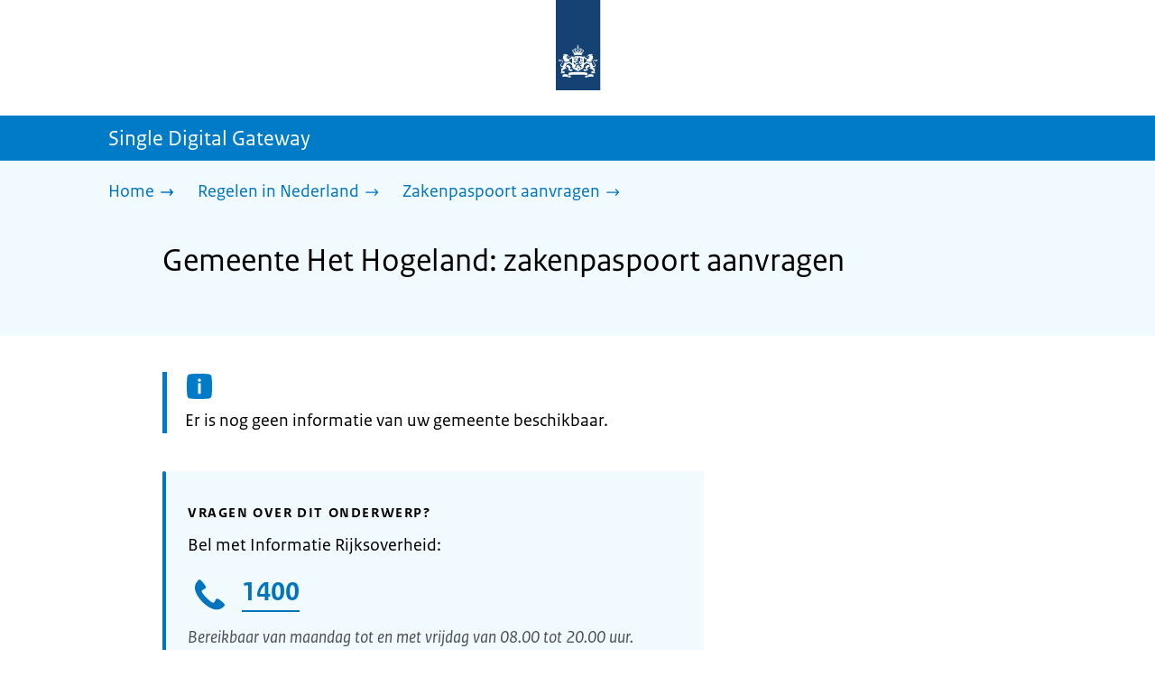

--- FILE ---
content_type: text/html; charset=utf-8
request_url: https://sdg.rijksoverheid.nl/regelen-in-nederland/zakenpaspoort-aanvragen-in-nederland/gemeente-het-hogeland
body_size: 8658
content:
<!DOCTYPE html><html lang="nl" class="no-js"><head><meta charSet="utf-8"/><meta name="viewport" content="width=device-width, initial-scale=1"/><link rel="preload" href="/logo-ro-v6.svg" as="image"/><link rel="preload" href="/logo-your-europe-blue.svg" as="image"/><link rel="stylesheet" href="/_next/static/css/3d34e58fa99bc87f.css" nonce="pSpjePvz70kRHQvbN4oosgEswOpL6sYS" data-precedence="next"/><link rel="stylesheet" href="/_next/static/css/a474b92a4cd77982.css" nonce="pSpjePvz70kRHQvbN4oosgEswOpL6sYS" data-precedence="next"/><link rel="stylesheet" href="/_next/static/css/98a76862185ac347.css" nonce="pSpjePvz70kRHQvbN4oosgEswOpL6sYS" data-precedence="next"/><link rel="stylesheet" href="/_next/static/css/7dedce01c0cf5926.css" nonce="pSpjePvz70kRHQvbN4oosgEswOpL6sYS" data-precedence="next"/><link rel="stylesheet" href="/_next/static/css/9d7ad39f545d11ac.css" nonce="pSpjePvz70kRHQvbN4oosgEswOpL6sYS" data-precedence="next"/><link rel="stylesheet" href="/_next/static/css/bfa42dff0d964d1b.css" nonce="pSpjePvz70kRHQvbN4oosgEswOpL6sYS" data-precedence="next"/><link rel="stylesheet" href="/_next/static/css/f2725a70109ac7a0.css" nonce="pSpjePvz70kRHQvbN4oosgEswOpL6sYS" data-precedence="next"/><link rel="stylesheet" href="/_next/static/css/35629e6ff87b8ffc.css" nonce="pSpjePvz70kRHQvbN4oosgEswOpL6sYS" data-precedence="next"/><link rel="stylesheet" href="/_next/static/css/51ec26a50e0f7052.css" nonce="pSpjePvz70kRHQvbN4oosgEswOpL6sYS" data-precedence="next"/><link rel="stylesheet" href="/_next/static/css/d8a79839357280b5.css" nonce="pSpjePvz70kRHQvbN4oosgEswOpL6sYS" data-precedence="next"/><link rel="stylesheet" href="/_next/static/css/a18e4877203b6325.css" nonce="pSpjePvz70kRHQvbN4oosgEswOpL6sYS" data-precedence="next"/><link rel="stylesheet" href="/_next/static/css/8b89ff8fe39f0c8b.css" nonce="pSpjePvz70kRHQvbN4oosgEswOpL6sYS" data-precedence="next"/><link rel="preload" as="script" fetchPriority="low" nonce="pSpjePvz70kRHQvbN4oosgEswOpL6sYS" href="/_next/static/chunks/webpack-3c03d14f412d3862.js"/><script src="/_next/static/chunks/cf2a0502-62b74ec6d99a3d0f.js" async="" nonce="pSpjePvz70kRHQvbN4oosgEswOpL6sYS"></script><script src="/_next/static/chunks/4322-0f266d9cc5494d1a.js" async="" nonce="pSpjePvz70kRHQvbN4oosgEswOpL6sYS"></script><script src="/_next/static/chunks/main-app-05d0e9389fab242a.js" async="" nonce="pSpjePvz70kRHQvbN4oosgEswOpL6sYS"></script><script src="/_next/static/chunks/4311-2129f1a726c38c1b.js" async="" nonce="pSpjePvz70kRHQvbN4oosgEswOpL6sYS"></script><script src="/_next/static/chunks/6360-1084892427096d21.js" async="" nonce="pSpjePvz70kRHQvbN4oosgEswOpL6sYS"></script><script src="/_next/static/chunks/7153-51d1add641abfd44.js" async="" nonce="pSpjePvz70kRHQvbN4oosgEswOpL6sYS"></script><script src="/_next/static/chunks/5455-cc047adee9e2136a.js" async="" nonce="pSpjePvz70kRHQvbN4oosgEswOpL6sYS"></script><script src="/_next/static/chunks/app/error-4aee7bb2eec95ee6.js" async="" nonce="pSpjePvz70kRHQvbN4oosgEswOpL6sYS"></script><script src="/_next/static/chunks/fd45b701-b83d65742d92dd48.js" async="" nonce="pSpjePvz70kRHQvbN4oosgEswOpL6sYS"></script><script src="/_next/static/chunks/4246-84513b5050c18c2a.js" async="" nonce="pSpjePvz70kRHQvbN4oosgEswOpL6sYS"></script><script src="/_next/static/chunks/8449-b04e1d66522ae825.js" async="" nonce="pSpjePvz70kRHQvbN4oosgEswOpL6sYS"></script><script src="/_next/static/chunks/1481-bc8c7d9409a1e907.js" async="" nonce="pSpjePvz70kRHQvbN4oosgEswOpL6sYS"></script><script src="/_next/static/chunks/8472-6ff9f0a85cf7bd3a.js" async="" nonce="pSpjePvz70kRHQvbN4oosgEswOpL6sYS"></script><script src="/_next/static/chunks/8296-3e9b2a7e67f00a90.js" async="" nonce="pSpjePvz70kRHQvbN4oosgEswOpL6sYS"></script><script src="/_next/static/chunks/app/single-digital-gateway/%5B...product%5D/page-c314c5486f8bec44.js" async="" nonce="pSpjePvz70kRHQvbN4oosgEswOpL6sYS"></script><link rel="manifest" href="/api/manifest?v=3"/><meta name="google-site-verification" content="SC8gk9Z8gDjnpIruUpLIxeSIaeUZgTF8OVXQu_XWOeA"/><link rel="icon" href="/favicon.ico?v=2" sizes="any"/><link rel="icon" href="/favicon.svg" type="image/svg+xml"/><link rel="apple-touch-icon" href="/apple-touch-icon.png"/><title>Gemeente Het Hogeland: zakenpaspoort aanvragen | Single Digital Gateway</title><meta name="description" content="Heeft u de Nederlandse nationaliteit en reist u veel internationaal? Dan kunt u in Nederland bij uw gemeente een zakenpaspoort aanvragen voor uw visa."/><link rel="canonical" href="https://sdg.rijksoverheid.nl/regelen-in-nederland/zakenpaspoort-aanvragen-in-nederland/gemeente-het-hogeland"/><meta name="robots" content="noindex,follow"/><meta property="og:title" content="Gemeente Het Hogeland: zakenpaspoort aanvragen | Single Digital Gateway"/><meta property="og:description" content="Heeft u de Nederlandse nationaliteit en reist u veel internationaal? Dan kunt u in Nederland bij uw gemeente een zakenpaspoort aanvragen voor uw visa."/><meta property="og:url" content="https://sdg.rijksoverheid.nl/regelen-in-nederland/zakenpaspoort-aanvragen-in-nederland/gemeente-het-hogeland"/><meta property="og:type" content="website"/><meta property="og:image" content="https://sdg.rijksoverheid.nl/ro-home-bookmark-300x300.png"/><meta property="og:image:alt" content="Logo Overheid"/><meta property="og:image:width" content="300"/><meta property="og:image:height" content="300"/><meta class="elastic" name="ftg_type" content="Call to action pagina"/><meta class="elastic" name="informatietype" content="Webpagina"/><meta name="DCTERMS.title" content="Gemeente Het Hogeland: zakenpaspoort aanvragen | Single Digital Gateway"/><meta name="DCTERMS.description" content="Heeft u de Nederlandse nationaliteit en reist u veel internationaal? Dan kunt u in Nederland bij uw gemeente een zakenpaspoort aanvragen voor uw visa."/><meta name="DCTERMS.language" title="XSD.language" content="nl"/><meta name="DCTERMS.identifier" title="XSD.anyURI" content="https://sdg.rijksoverheid.nl/regelen-in-nederland/zakenpaspoort-aanvragen-in-nederland/gemeente-het-hogeland"/><meta name="OVERHEID.authority" title="RIJKSOVERHEID.Organisatie" content="Ministerie van Binnenlandse Zaken en Koninkrijksrelaties"/><meta name="DCTERMS.creator" title="RIJKSOVERHEID.Organisatie" content="Ministerie van Algemene Zaken"/><meta name="DCTERMS.publisher" title="RIJKSOVERHEID.Organisatie" content="Ministerie van Algemene Zaken"/><meta name="DCTERMS.rightsHolder" title="RIJKSOVERHEID.Organisatie" content="Ministerie van Algemene Zaken"/><meta name="DCTERMS.rights" content="CC0 1.0 Universal"/><meta name="DCTERMS.issued" title="XSD.dateTime" content="2022-12-08T14:06"/><meta name="DCTERMS.available" title="DCTERMS.Period" content="start=2022-12-08;"/><meta name="DCTERMS.modified" title="XSD.dateTime" content="2024-02-06T10:46"/><meta name="DCTERMS.type" title="RIJKSOVERHEID.Informatietype" content="Webpagina"/><meta name="sdg-tag" content="sdg"/><meta name="DC.ISO3166" content="NL"/><meta name="DC.Service" content="information"/><meta name="policy-code" content="A1"/><script nonce="pSpjePvz70kRHQvbN4oosgEswOpL6sYS">document.documentElement.className = document.documentElement.className.replace('no-js','js');</script><script src="/_next/static/chunks/polyfills-42372ed130431b0a.js" noModule="" nonce="pSpjePvz70kRHQvbN4oosgEswOpL6sYS"></script></head><body class=" __className_ddd84e"><div hidden=""><!--$--><!--/$--></div><script type="application/ld+json" id="web-page-jsonld">{"@context":"https://schema.org","@type":"WebPage","url":"https://sdg.rijksoverheid.nl/regelen-in-nederland/zakenpaspoort-aanvragen-in-nederland/gemeente-het-hogeland","name":"Gemeente Het Hogeland: zakenpaspoort aanvragen | Single Digital Gateway","description":"Heeft u de Nederlandse nationaliteit en reist u veel internationaal? Dan kunt u in Nederland bij uw gemeente een zakenpaspoort aanvragen voor uw visa.","inLanguage":"nl","datePublished":"2022-12-08T14:06","dateModified":"2024-02-06T10:46","isPartOf":{"@id":"https://sdg.rijksoverheid.nl/#website"},"breadcrumb":{"@id":"https://sdg.rijksoverheid.nl/regelen-in-nederland/zakenpaspoort-aanvragen-in-nederland/gemeente-het-hogeland/#breadcrumb"}}</script><div id="p1o-app" class="page-wrapper"><header><div class="Button_wrapper__uxyTQ Header_skipLink__FWZ6H "><a href="#first-content" class="Button_button__SAWZM   ">Ga direct naar inhoud</a></div><div class="Logo_logo__jeuY3"><a href="/" class="Logo_imageWrapper__mQbtA"><img alt="Logo Overheid" loading="eager" width="160" height="100" decoding="async" src="/logo-ro-v6.svg"/><span class="sr-only">Naar de homepage van sdg.rijksoverheid.nl</span></a></div><div class="Navigation_navigation__nRTJz layout-wrapper"><ul class="Navigation_navbar__GCdTR"></ul></div><div class="component-wrapper-no-margin"></div><div class="TitleBar_bar__NT_tt"><span class="layout-wrapper TitleBar_title__XwMY5 ">Single Digital Gateway</span></div></header><nav aria-label="Breadcrumb" class="colored-background  Breadcrumb_container__gMdPC"><div class="layout-wrapper Breadcrumb_wrapper__m73Iu"><ul class="Breadcrumb_breadCrumbList__cjuUK"><li><a href="/" aria-label="Home"><span class="Breadcrumb_text__560xQ">Home</span><svg xmlns="http://www.w3.org/2000/svg" viewBox="0 0 64 64" height="20" width="20" class="Icon_icon__hNQtl " aria-hidden="true"><path fill="#000" d="M43.714 44.896l-3.839-3.63 6.214-6.844-1.365.266H10.667v-5.261h34.057l1.365.208-6.339-6.902 3.839-3.628 11.703 12.952z"></path></svg></a></li><li><a href="/regelen-in-nederland" aria-label="Regelen in Nederland"><span class="Breadcrumb_text__560xQ">Regelen in Nederland</span><svg xmlns="http://www.w3.org/2000/svg" viewBox="0 0 64 64" height="20" width="20" class="Icon_icon__hNQtl " aria-hidden="true"><path fill="#000" d="M43.675 44.88l-2.953-2.791 7.494-8.172-1.052.203H10.667v-4.047h36.497l1.052.161-7.682-8.32 2.953-2.794 11.807 12.977z"></path></svg></a></li><li><a aria-current="page" href="/regelen-in-nederland/zakenpaspoort-aanvragen-in-nederland" aria-label="Zakenpaspoort aanvragen"><span class="Breadcrumb_text__560xQ">Zakenpaspoort aanvragen</span><svg xmlns="http://www.w3.org/2000/svg" viewBox="0 0 64 64" height="20" width="20" class="Icon_icon__hNQtl " aria-hidden="true"><path fill="#000" d="M43.675 44.88l-2.953-2.791 7.494-8.172-1.052.203H10.667v-4.047h36.497l1.052.161-7.682-8.32 2.953-2.794 11.807 12.977z"></path></svg></a></li></ul></div></nav><script type="application/ld+json" id="breadcrumb-jsonld">{"@context":"https://schema.org","@type":"BreadcrumbList","@id":"https://sdg.rijksoverheid.nl/regelen-in-nederland/zakenpaspoort-aanvragen-in-nederland/gemeente-het-hogeland/#breadcrumb","itemListElement":[{"@type":"ListItem","position":1,"name":"Home","item":"https://sdg.rijksoverheid.nl/"},{"@type":"ListItem","position":2,"name":"Regelen in Nederland","item":"https://sdg.rijksoverheid.nl/regelen-in-nederland"},{"@type":"ListItem","position":3,"name":"Zakenpaspoort aanvragen","item":"https://sdg.rijksoverheid.nl/regelen-in-nederland/zakenpaspoort-aanvragen-in-nederland"}]}</script><main><div class="colored-background  ActionArea_ActionArea__vZzqj" data-testid="action-area"><div id="first-content" class="content-wrapper"><header class="ActionArea_title__aTS3p "><h1 class="ActionArea_pageTitle__IJO8a">Gemeente Het Hogeland: zakenpaspoort aanvragen</h1></header></div></div><div class="content-wrapper" data-testid="sdg-content"><div class="component-wrapper content-small-wrapper"><div class="notification--info"><span class="sr-only">Informatie: </span>Er is nog geen informatie van uw gemeente beschikbaar.</div><div class="component-wrapper"><div class="component-wrapper content-small-wrapper"><div class="colored-background ContactBlock_contactBlock__vIwZW "><h2>Vragen over dit onderwerp?</h2><div class="RichText_container__QJWUn ContactBlock_contactText__AUe_G"><p>Bel met Informatie Rijksoverheid:</p></div><div class=""><div class="ContactItem_container__wZp6a  ContactBlock_contactItem__rsHWX"><div><svg xmlns="http://www.w3.org/2000/svg" viewBox="0 0 64 64" height="48" width="48" class="Icon_icon__hNQtl ContactItem_icon__jcQJl" role="img" aria-label="Telefoon"><title>Telefoon</title><path fill="#000" d="M42.5 36.489c-1.761 1.761-2.271 4.281-3.669 5.68-1.401 1.401-6.782-2.939-10.891-7-4.109-4.06-8.38-9.519-7-10.889 1.38-1.37 3.919-1.899 5.69-3.67 1.771-1.77-5.781-10.088-6.961-11.27a2.84 2.84 0 00-4.24.05c-7.799 7.8-6.169 18.52 5.68 31.07L22.641 42c12.55 11.859 23.269 13.489 31.069 5.69a2.853 2.853 0 000-4.25c-1.12-1.179-9.44-8.72-11.21-6.951z"></path></svg><a href="tel:1400" class="ContactItem_link__t1rvM">1400</a></div><div class="RichText_container__QJWUn ContactItem_subText__keRyp ContactBlock_contactItemSubText__tkvCm"><p>Bereikbaar van maandag tot en met vrijdag van 08.00 tot 20.00 uur. </p><p><a href="https://www.rijksoverheid.nl/contact">Meer contactmogelijkheden</a></p></div></div></div><div></div></div></div></div></div></div></main><footer class="BrFooter_wrapperWithExtraFooterBar__Y0Or1"><div id="surveyContent"></div><div class="layout-wrapper"><div class="YourEuropeFeedbackBar_container__DctCW"><section class="content-wrapper" aria-live="polite" aria-label="Feedback"><h2 class="YourEuropeFeedbackBar_intro__vz6_d">Heeft deze informatie u geholpen?</h2><div class="Button_wrapper__uxyTQ  "><a href="https://europa.eu/youreurope/information-service-feedback/index_nl.htm?ft=no&amp;lang=nl&amp;referrer=https://sdg.rijksoverheid.nl/regelen-in-nederland/zakenpaspoort-aanvragen-in-nederland/gemeente-het-hogeland" class="Button_button__SAWZM Button_callToAction__RSn4I  ">Beoordeel deze pagina<span class="Button_arrowRight__QM8Ij" data-testid="anchorArrowRight"><svg xmlns="http://www.w3.org/2000/svg" viewBox="0 0 64 64" height="25" width="25" class="Icon_icon__hNQtl " aria-hidden="true"><path fill="white" d="M43.714 44.896l-3.839-3.63 6.214-6.844-1.365.266H10.667v-5.261h34.057l1.365.208-6.339-6.902 3.839-3.628 11.703 12.952z"></path></svg></span></a></div></section></div></div><div class="OrganizationFooter_footer__3I2L7"><div class="layout-wrapper OrganizationFooter_container__tJrUN"><div class="OrganizationFooter_logo__9t4yu"><a href="https://europa.eu/youreurope/index_nl.htm" class="Logo_imageWrapper__mQbtA"><img alt="Logo van Your Europe, een portaal van de Europese Unie" loading="eager" width="250" height="75" decoding="async" src="/logo-your-europe-blue.svg"/><span class="sr-only">Ga naar de homepage van Your Europe, een portaal van de Europese Unie</span></a></div></div></div><div class="PayOff_payOff__kzCDk Footer_payOff__n8mNy"><div class="PayOff_wrapper__XUy_4 layout-wrapper"><div><span>Single Digital Gateway</span></div></div></div><div class="Footer_navigation__v9fcc"><button class="Footer_button__V0FwT" aria-expanded="false"><svg xmlns="http://www.w3.org/2000/svg" viewBox="0 0 64 64" height="20" width="20" class="Icon_icon__hNQtl Footer_icon__YLUw0" aria-hidden="true"><path fill="#000" d="M13.086 36.559v-9.215h14.211V13.137h9.312v14.207h14.305v9.215H36.609v14.305h-9.312V36.559H13.086z"></path></svg>Over deze website</button><div class="layout-wrapper Footer_expandableContent__DcPUK " data-testid="showNav-content"><div class="component-wrapper-no-margin"><ul><li><a href="/over-de-website">Over de website</a></li></ul></div></div></div><div class="layout-wrapper"><div class="LanguageSelector_languageWrapper__Cbei1" lang="en" dir="ltr"><span class="LanguageSelector_text__AJsuk">This website in </span><a href="https://sdg.government.nl" class="LanguageSelector_button__nHhEF">English</a></div></div></footer></div><!--$--><!--/$--><script src="/_next/static/chunks/webpack-3c03d14f412d3862.js" nonce="pSpjePvz70kRHQvbN4oosgEswOpL6sYS" id="_R_" async=""></script><script nonce="pSpjePvz70kRHQvbN4oosgEswOpL6sYS">(self.__next_f=self.__next_f||[]).push([0])</script><script nonce="pSpjePvz70kRHQvbN4oosgEswOpL6sYS">self.__next_f.push([1,"1:\"$Sreact.fragment\"\n3:I[32909,[],\"\"]\n4:I[62553,[],\"\"]\n6:I[53360,[],\"OutletBoundary\"]\n7:\"$Sreact.suspense\"\n9:I[53360,[],\"ViewportBoundary\"]\nb:I[53360,[],\"MetadataBoundary\"]\nd:I[69807,[],\"\"]\ne:I[9990,[\"4311\",\"static/chunks/4311-2129f1a726c38c1b.js\",\"6360\",\"static/chunks/6360-1084892427096d21.js\",\"7153\",\"static/chunks/7153-51d1add641abfd44.js\",\"5455\",\"static/chunks/5455-cc047adee9e2136a.js\",\"8039\",\"static/chunks/app/error-4aee7bb2eec95ee6.js\"],\"default\"]\n10:I[78691,[\"1324\",\"static/chunks/fd45b701-b83d65742d92dd48.js\",\"4311\",\"static/chunks/4311-2129f1a726c38c1b.js\",\"6360\",\"static/chunks/6360-1084892427096d21.js\",\"4246\",\"static/chunks/4246-84513b5050c18c2a.js\",\"8449\",\"static/chunks/8449-b04e1d66522ae825.js\",\"1481\",\"static/chunks/1481-bc8c7d9409a1e907.js\",\"7153\",\"static/chunks/7153-51d1add641abfd44.js\",\"5455\",\"static/chunks/5455-cc047adee9e2136a.js\",\"8472\",\"static/chunks/8472-6ff9f0a85cf7bd3a.js\",\"8296\",\"static/chunks/8296-3e9b2a7e67f00a90.js\",\"2461\",\"static/chunks/app/single-digital-gateway/%5B...product%5D/page-c314c5486f8bec44.js\"],\"PiwikMetaData\"]\n11:I[40666,[\"1324\",\"static/chunks/fd45b701-b83d65742d92dd48.js\",\"4311\",\"static/chunks/4311-2129f1a726c38c1b.js\",\"6360\",\"static/chunks/6360-1084892427096d21.js\",\"4246\",\"static/chunks/4246-84513b5050c18c2a.js\",\"8449\",\"static/chunks/8449-b04e1d66522ae825.js\",\"1481\",\"static/chunks/1481-bc8c7d9409a1e907.js\",\"7153\",\"static/chunks/7153-51d1add641abfd44.js\",\"5455\",\"static/chunks/5455-cc047adee9e2136a.js\",\"8472\",\"static/chunks/8472-6ff9f0a85cf7bd3a.js\",\"8296\",\"static/chunks/8296-3e9b2a7e67f00a90.js\",\"2461\",\"static/chunks/app/single-digital-gateway/%5B...product%5D/page-c314c5486f8bec44.js\"],\"PiwikProProvider\"]\n12:I[20134,[\"1324\",\"static/chunks/fd45b701-b83d65742d92dd48.js\",\"4311\",\"static/chunks/4311-2129f1a726c38c1b.js\",\"6360\",\"static/chunks/6360-1084892427096d21.js\",\"4246\",\"static/chunks/4246-84513b5050c18c2a.js\",\"8449\",\"static/chunks/8449-b04e1d66522ae825.js\",\"1481\",\"static/chunks/1481-bc8c7d9409a1e907.js\",\"7153\",\"static/chunks/7153-51d1add641abfd44.js\",\"5455\",\"static/chunks/5455-cc047adee9e2136a.js\",\"8472\",\"static/chunks/8472-6ff9f0a85cf7bd3a.js\",\"8296\",\"static/chunks/8296-3e9b2a7e67f00a90.js\",\"2461\",\"static/chunks/app/single-digital-gateway/%5B...product%5D/page-c314c5486f8bec44.js\"],\"default\"]\n14:I[29685,[\"1324\",\"static/chunks/fd45b701-b83d65742d92dd48.js\",\"4311\",\"static/chunks/4311-2129f1a726c38c1b.js\",\"6360\",\"static/chunks/6360-1084892427096d21.js\",\"4246\",\"static/chunks/4246-84513b5050c18c2a.js\",\"8449\",\"static/chunks/8449-b04e1d66522ae825.js\",\"1481\",\"static/chunks/1481-bc8c7d9409a1e907.js\",\"7153\",\"static/chunks/7153-51d1add641abfd44.js\",\"5455\",\"static/chunks/5455-cc047adee9e2136a.js\",\"8472\",\"static/chunks/8472-6ff9f0a85cf7bd3a.js\",\"8296\",\"static/chunks/8296-3e9b2a7e67f00a90.js\",\"2461\",\"static/chunks/app/single-digital-gateway/%5B...product%5D/page-c314c5486f8bec44.js\"],\"Footer\"]\n15:I[58025,[],\"IconMark\"]\n:HL[\"/_next/static/css/3d34e58fa99bc87f.css\",\"style\",{\"nonce\":\"pSpjePvz70kRHQvbN4oosgEswOpL6sYS\"}]\n:HL[\"/_next/static/media/3b915b92ecaa9e36.p.woff2\",\"font\",{\"crossOrigin\":\"\",\"nonce\":\"pSpjePvz70kRHQvbN4oosgEswOpL6sYS\",\"type\":\"font/woff2\"}]\n:HL[\"/_next/static/media/61d42c00416bf818.p.woff2\",\"font\",{\"crossOrigin\":\"\",\"nonce\":\"pSpjePvz70kRHQvbN4oosgEswOpL6sYS\",\"type\":\"font/woff2\"}]\n:HL[\"/_next/static/media/8ac7a61535a117db.p.woff2\",\"font\",{\"crossOrigin\":\"\",\"nonce\":\"pSpjePvz70kRHQvbN4oosgEswOpL6sYS\",\"type\":\"font/woff2\"}]\n:HL[\"/_next/static/media/c61f4c0e2af2a350.p.woff2\",\"font\",{\"crossOrigin\":\"\",\"nonce\":\"pSpjePvz70kRHQvbN4oosgEswOpL6sYS\",\"type\":\"font/woff2\"}]\n:HL[\"/_next/static/media/f0d0e2c646081107.p.woff2\",\"font\",{\"crossOrigin\":\"\",\"nonce\":\"pSpjePvz70kRHQvbN4oosgEswOpL6sYS\",\"type\":\"font/woff2\"}]\n:HL[\"/_next/static/css/a474b92a4cd77982.css\",\"style\",{\"nonce\":\"pSpjePvz70kRHQvbN4oosgEswOpL6sYS\"}]\n:HL[\"/_next/static/css/98a76862185ac347.css\",\"style\",{\"nonce\":\"pSpjePvz70kRHQvbN4oosgEswOpL6sYS\"}]\n:HL[\"/_next/static/css/7dedce01c0cf5926.css\",\"style\",{\"nonce\":\"pSpjePvz70kRHQvbN4oosgEswOpL6sYS\"}]\n:HL[\"/_next/static/css/9d7ad39f545d11ac.css\",\"style\",{\"nonce\":\"pSpjePvz70kRHQvbN4oosgEswOpL6sYS\"}]\n:HL[\"/_next/static/css/bfa42dff0d964d1b.css\",\"style\",{\"nonce\":\"pSpjePvz70kRHQvbN4oosgEswOpL6sYS\"}]\n:HL[\"/_next/static/css/f2725a70109ac7a0.css\",\"style\",{\"nonce\":\"pSpjePvz70kRHQvbN4oosgEswOpL6sYS\"}]\n:HL[\"/_next/static/css/35629e6ff87b8ffc.css\",\"style\",{\"nonce\":\"pSpjePvz70kRHQvbN4oosgEswOpL6sYS\"}]\n:"])</script><script nonce="pSpjePvz70kRHQvbN4oosgEswOpL6sYS">self.__next_f.push([1,"HL[\"/_next/static/css/51ec26a50e0f7052.css\",\"style\",{\"nonce\":\"pSpjePvz70kRHQvbN4oosgEswOpL6sYS\"}]\n:HL[\"/_next/static/css/d8a79839357280b5.css\",\"style\",{\"nonce\":\"pSpjePvz70kRHQvbN4oosgEswOpL6sYS\"}]\n:HL[\"/_next/static/css/a18e4877203b6325.css\",\"style\",{\"nonce\":\"pSpjePvz70kRHQvbN4oosgEswOpL6sYS\"}]\n:HL[\"/_next/static/css/8b89ff8fe39f0c8b.css\",\"style\",{\"nonce\":\"pSpjePvz70kRHQvbN4oosgEswOpL6sYS\"}]\n:HL[\"/logo-ro-v6.svg\",\"image\"]\n"])</script><script nonce="pSpjePvz70kRHQvbN4oosgEswOpL6sYS">self.__next_f.push([1,"0:{\"P\":null,\"b\":\"5OowqBrcV3Yvx-NlJDGsg\",\"c\":[\"\",\"regelen-in-nederland\",\"zakenpaspoort-aanvragen-in-nederland\",\"gemeente-het-hogeland\"],\"q\":\"\",\"i\":false,\"f\":[[[\"\",{\"children\":[\"single-digital-gateway\",{\"children\":[[\"product\",\"regelen-in-nederland/zakenpaspoort-aanvragen-in-nederland/gemeente-het-hogeland\",\"c\"],{\"children\":[\"__PAGE__\",{}]}]}]},\"$undefined\",\"$undefined\",true],[[\"$\",\"$1\",\"c\",{\"children\":[[[\"$\",\"link\",\"0\",{\"rel\":\"stylesheet\",\"href\":\"/_next/static/css/3d34e58fa99bc87f.css\",\"precedence\":\"next\",\"crossOrigin\":\"$undefined\",\"nonce\":\"pSpjePvz70kRHQvbN4oosgEswOpL6sYS\"}]],\"$L2\"]}],{\"children\":[[\"$\",\"$1\",\"c\",{\"children\":[null,[\"$\",\"$L3\",null,{\"parallelRouterKey\":\"children\",\"error\":\"$undefined\",\"errorStyles\":\"$undefined\",\"errorScripts\":\"$undefined\",\"template\":[\"$\",\"$L4\",null,{}],\"templateStyles\":\"$undefined\",\"templateScripts\":\"$undefined\",\"notFound\":\"$undefined\",\"forbidden\":\"$undefined\",\"unauthorized\":\"$undefined\"}]]}],{\"children\":[[\"$\",\"$1\",\"c\",{\"children\":[null,[\"$\",\"$L3\",null,{\"parallelRouterKey\":\"children\",\"error\":\"$undefined\",\"errorStyles\":\"$undefined\",\"errorScripts\":\"$undefined\",\"template\":[\"$\",\"$L4\",null,{}],\"templateStyles\":\"$undefined\",\"templateScripts\":\"$undefined\",\"notFound\":\"$undefined\",\"forbidden\":\"$undefined\",\"unauthorized\":\"$undefined\"}]]}],{\"children\":[[\"$\",\"$1\",\"c\",{\"children\":[\"$L5\",[[\"$\",\"link\",\"0\",{\"rel\":\"stylesheet\",\"href\":\"/_next/static/css/a474b92a4cd77982.css\",\"precedence\":\"next\",\"crossOrigin\":\"$undefined\",\"nonce\":\"pSpjePvz70kRHQvbN4oosgEswOpL6sYS\"}],[\"$\",\"link\",\"1\",{\"rel\":\"stylesheet\",\"href\":\"/_next/static/css/98a76862185ac347.css\",\"precedence\":\"next\",\"crossOrigin\":\"$undefined\",\"nonce\":\"pSpjePvz70kRHQvbN4oosgEswOpL6sYS\"}],[\"$\",\"link\",\"2\",{\"rel\":\"stylesheet\",\"href\":\"/_next/static/css/7dedce01c0cf5926.css\",\"precedence\":\"next\",\"crossOrigin\":\"$undefined\",\"nonce\":\"pSpjePvz70kRHQvbN4oosgEswOpL6sYS\"}],[\"$\",\"link\",\"3\",{\"rel\":\"stylesheet\",\"href\":\"/_next/static/css/9d7ad39f545d11ac.css\",\"precedence\":\"next\",\"crossOrigin\":\"$undefined\",\"nonce\":\"pSpjePvz70kRHQvbN4oosgEswOpL6sYS\"}],[\"$\",\"link\",\"4\",{\"rel\":\"stylesheet\",\"href\":\"/_next/static/css/bfa42dff0d964d1b.css\",\"precedence\":\"next\",\"crossOrigin\":\"$undefined\",\"nonce\":\"pSpjePvz70kRHQvbN4oosgEswOpL6sYS\"}],[\"$\",\"link\",\"5\",{\"rel\":\"stylesheet\",\"href\":\"/_next/static/css/f2725a70109ac7a0.css\",\"precedence\":\"next\",\"crossOrigin\":\"$undefined\",\"nonce\":\"pSpjePvz70kRHQvbN4oosgEswOpL6sYS\"}],[\"$\",\"link\",\"6\",{\"rel\":\"stylesheet\",\"href\":\"/_next/static/css/35629e6ff87b8ffc.css\",\"precedence\":\"next\",\"crossOrigin\":\"$undefined\",\"nonce\":\"pSpjePvz70kRHQvbN4oosgEswOpL6sYS\"}],[\"$\",\"link\",\"7\",{\"rel\":\"stylesheet\",\"href\":\"/_next/static/css/51ec26a50e0f7052.css\",\"precedence\":\"next\",\"crossOrigin\":\"$undefined\",\"nonce\":\"pSpjePvz70kRHQvbN4oosgEswOpL6sYS\"}],[\"$\",\"link\",\"8\",{\"rel\":\"stylesheet\",\"href\":\"/_next/static/css/d8a79839357280b5.css\",\"precedence\":\"next\",\"crossOrigin\":\"$undefined\",\"nonce\":\"pSpjePvz70kRHQvbN4oosgEswOpL6sYS\"}],[\"$\",\"link\",\"9\",{\"rel\":\"stylesheet\",\"href\":\"/_next/static/css/a18e4877203b6325.css\",\"precedence\":\"next\",\"crossOrigin\":\"$undefined\",\"nonce\":\"pSpjePvz70kRHQvbN4oosgEswOpL6sYS\"}],[\"$\",\"link\",\"10\",{\"rel\":\"stylesheet\",\"href\":\"/_next/static/css/8b89ff8fe39f0c8b.css\",\"precedence\":\"next\",\"crossOrigin\":\"$undefined\",\"nonce\":\"pSpjePvz70kRHQvbN4oosgEswOpL6sYS\"}]],[\"$\",\"$L6\",null,{\"children\":[\"$\",\"$7\",null,{\"name\":\"Next.MetadataOutlet\",\"children\":\"$@8\"}]}]]}],{},null,false,false]},null,false,false]},null,false,false]},null,false,false],[\"$\",\"$1\",\"h\",{\"children\":[null,[\"$\",\"$L9\",null,{\"children\":\"$La\"}],[\"$\",\"div\",null,{\"hidden\":true,\"children\":[\"$\",\"$Lb\",null,{\"children\":[\"$\",\"$7\",null,{\"name\":\"Next.Metadata\",\"children\":\"$Lc\"}]}]}],null]}],false]],\"m\":\"$undefined\",\"G\":[\"$d\",[]],\"S\":false}\n"])</script><script nonce="pSpjePvz70kRHQvbN4oosgEswOpL6sYS">self.__next_f.push([1,"2:[\"$\",\"html\",null,{\"lang\":\"nl\",\"className\":\"no-js\",\"children\":[\"$\",\"$L3\",null,{\"parallelRouterKey\":\"children\",\"error\":\"$e\",\"errorStyles\":[[\"$\",\"link\",\"0\",{\"rel\":\"stylesheet\",\"href\":\"/_next/static/css/9d7ad39f545d11ac.css\",\"precedence\":\"next\",\"crossOrigin\":\"$undefined\",\"nonce\":\"pSpjePvz70kRHQvbN4oosgEswOpL6sYS\"}],[\"$\",\"link\",\"1\",{\"rel\":\"stylesheet\",\"href\":\"/_next/static/css/7dedce01c0cf5926.css\",\"precedence\":\"next\",\"crossOrigin\":\"$undefined\",\"nonce\":\"pSpjePvz70kRHQvbN4oosgEswOpL6sYS\"}],[\"$\",\"link\",\"2\",{\"rel\":\"stylesheet\",\"href\":\"/_next/static/css/bfa42dff0d964d1b.css\",\"precedence\":\"next\",\"crossOrigin\":\"$undefined\",\"nonce\":\"pSpjePvz70kRHQvbN4oosgEswOpL6sYS\"}],[\"$\",\"link\",\"3\",{\"rel\":\"stylesheet\",\"href\":\"/_next/static/css/a474b92a4cd77982.css\",\"precedence\":\"next\",\"crossOrigin\":\"$undefined\",\"nonce\":\"pSpjePvz70kRHQvbN4oosgEswOpL6sYS\"}]],\"errorScripts\":[],\"template\":[\"$\",\"$L4\",null,{}],\"templateStyles\":\"$undefined\",\"templateScripts\":\"$undefined\",\"notFound\":[\"$Lf\",[[\"$\",\"link\",\"0\",{\"rel\":\"stylesheet\",\"href\":\"/_next/static/css/9d7ad39f545d11ac.css\",\"precedence\":\"next\",\"crossOrigin\":\"$undefined\",\"nonce\":\"pSpjePvz70kRHQvbN4oosgEswOpL6sYS\"}],[\"$\",\"link\",\"1\",{\"rel\":\"stylesheet\",\"href\":\"/_next/static/css/a474b92a4cd77982.css\",\"precedence\":\"next\",\"crossOrigin\":\"$undefined\",\"nonce\":\"pSpjePvz70kRHQvbN4oosgEswOpL6sYS\"}],[\"$\",\"link\",\"2\",{\"rel\":\"stylesheet\",\"href\":\"/_next/static/css/7dedce01c0cf5926.css\",\"precedence\":\"next\",\"crossOrigin\":\"$undefined\",\"nonce\":\"pSpjePvz70kRHQvbN4oosgEswOpL6sYS\"}],[\"$\",\"link\",\"3\",{\"rel\":\"stylesheet\",\"href\":\"/_next/static/css/bfa42dff0d964d1b.css\",\"precedence\":\"next\",\"crossOrigin\":\"$undefined\",\"nonce\":\"pSpjePvz70kRHQvbN4oosgEswOpL6sYS\"}],[\"$\",\"link\",\"4\",{\"rel\":\"stylesheet\",\"href\":\"/_next/static/css/98a76862185ac347.css\",\"precedence\":\"next\",\"crossOrigin\":\"$undefined\",\"nonce\":\"pSpjePvz70kRHQvbN4oosgEswOpL6sYS\"}]]],\"forbidden\":\"$undefined\",\"unauthorized\":\"$undefined\"}]}]\n"])</script><script nonce="pSpjePvz70kRHQvbN4oosgEswOpL6sYS">self.__next_f.push([1,"a:[[\"$\",\"meta\",\"0\",{\"charSet\":\"utf-8\"}],[\"$\",\"meta\",\"1\",{\"name\":\"viewport\",\"content\":\"width=device-width, initial-scale=1\"}]]\n"])</script><script nonce="pSpjePvz70kRHQvbN4oosgEswOpL6sYS">self.__next_f.push([1,"f:[[\"$\",\"head\",null,{\"children\":[[[\"$\",\"title\",null,{\"children\":\"Pagina niet gevonden | Single Digital Gateway\"}],\"\",[\"$\",\"link\",null,{\"rel\":\"canonical\",\"href\":\"https://sdg.rijksoverheid.nl/pagina-niet-gevonden\"}],[\"$\",\"meta\",null,{\"name\":\"robots\",\"content\":\"noindex,follow\"}],[[\"$\",\"meta\",null,{\"property\":\"og:title\",\"content\":\"Pagina niet gevonden | Single Digital Gateway\"}],\"\",[\"$\",\"meta\",null,{\"property\":\"og:url\",\"content\":\"https://sdg.rijksoverheid.nl/pagina-niet-gevonden\"}],[\"$\",\"meta\",null,{\"property\":\"og:type\",\"content\":\"website\"}],[\"$\",\"meta\",null,{\"property\":\"og:image\",\"content\":\"https://sdg.rijksoverheid.nl/ro-home-bookmark-300x300.png\"}],[\"$\",\"meta\",null,{\"property\":\"og:image:alt\",\"content\":\"Logo Overheid\"}],[\"$\",\"meta\",null,{\"property\":\"og:image:width\",\"content\":\"300\"}],[\"$\",\"meta\",null,{\"property\":\"og:image:height\",\"content\":\"300\"}]],\"\",null,[[\"$\",\"meta\",null,{\"name\":\"DCTERMS.title\",\"content\":\"Pagina niet gevonden | Single Digital Gateway\"}],\"\",[\"$\",\"meta\",null,{\"name\":\"DCTERMS.language\",\"title\":\"XSD.language\",\"content\":\"nl\"}],[\"$\",\"meta\",null,{\"name\":\"DCTERMS.identifier\",\"title\":\"XSD.anyURI\",\"content\":\"https://sdg.rijksoverheid.nl/pagina-niet-gevonden\"}],[[\"$\",\"meta\",\"Ministerie van Algemene Zaken\",{\"name\":\"OVERHEID.authority\",\"title\":\"RIJKSOVERHEID.Organisatie\",\"content\":\"Ministerie van Algemene Zaken\"}]],[\"$\",\"meta\",null,{\"name\":\"DCTERMS.creator\",\"title\":\"RIJKSOVERHEID.Organisatie\",\"content\":\"Ministerie van Algemene Zaken\"}],[\"$\",\"meta\",null,{\"name\":\"DCTERMS.publisher\",\"title\":\"RIJKSOVERHEID.Organisatie\",\"content\":\"Ministerie van Algemene Zaken\"}],[\"$\",\"meta\",null,{\"name\":\"DCTERMS.rightsHolder\",\"title\":\"RIJKSOVERHEID.Organisatie\",\"content\":\"Ministerie van Algemene Zaken\"}],[\"$\",\"meta\",null,{\"name\":\"DCTERMS.rights\",\"content\":\"CC0 1.0 Universal\"}],[],[\"$\",\"meta\",null,{\"name\":\"DCTERMS.issued\",\"title\":\"XSD.dateTime\",\"content\":\"2022-05-21T10:47\"}],[\"$\",\"meta\",null,{\"name\":\"DCTERMS.available\",\"title\":\"DCTERMS.Period\",\"content\":\"start=2022-05-21;\"}],[\"$\",\"meta\",null,{\"name\":\"DCTERMS.modified\",\"title\":\"XSD.dateTime\",\"content\":\"2024-02-09T16:04\"}],null],null,[\"$\",\"$L10\",null,{\"metaData\":{\"title\":\"Pagina niet gevonden | Single Digital Gateway\",\"description\":\"\",\"canonical\":\"https://sdg.rijksoverheid.nl/pagina-niet-gevonden\",\"multipleAuthorities\":{\"keys\":\"AZ\",\"values\":[\"Ministerie van Algemene Zaken\"]},\"creator\":\"Ministerie van Algemene Zaken\",\"publisher\":\"Ministerie van Algemene Zaken\",\"rightsHolder\":\"Ministerie van Algemene Zaken\",\"issued\":\"2022-05-21T10:47\",\"modified\":\"2024-02-09T16:04\",\"originalAvailable\":\"$undefined\",\"available\":\"2022-05-21\",\"pageType\":null,\"language\":\"nl\",\"sdgTag\":null,\"sdgContentType\":null,\"countries\":\"\",\"subjects\":[],\"ftgTypes\":\"\",\"partners\":\"\",\"noindex\":true,\"sdgPolicyCode\":null}}]],[\"$\",\"script\",null,{\"nonce\":\"pSpjePvz70kRHQvbN4oosgEswOpL6sYS\",\"dangerouslySetInnerHTML\":{\"__html\":\"document.documentElement.className = document.documentElement.className.replace('no-js','js');\"}}],false,false]}],[\"$\",\"body\",null,{\"className\":\" __className_ddd84e\",\"children\":[[\"$undefined\",\"$undefined\",[[\"$\",\"script\",\"web-page-jsonld\",{\"type\":\"application/ld+json\",\"id\":\"web-page-jsonld\",\"data-testid\":\"$undefined\",\"dangerouslySetInnerHTML\":{\"__html\":\"{\\\"@context\\\":\\\"https://schema.org\\\",\\\"@type\\\":\\\"WebPage\\\",\\\"url\\\":\\\"https://sdg.rijksoverheid.nl/pagina-niet-gevonden\\\",\\\"name\\\":\\\"Pagina niet gevonden | Single Digital Gateway\\\",\\\"inLanguage\\\":\\\"nl\\\",\\\"datePublished\\\":\\\"2022-05-21T10:47\\\",\\\"dateModified\\\":\\\"2024-02-09T16:04\\\",\\\"isPartOf\\\":{\\\"@id\\\":\\\"https://sdg.rijksoverheid.nl/#website\\\"},\\\"breadcrumb\\\":{\\\"@id\\\":\\\"https://sdg.rijksoverheid.nl/pagina-niet-gevonden/#breadcrumb\\\"}}\"}}]],\"$undefined\"],[\"$\",\"$L11\",null,{\"containerId\":\"5535a98e-f1f4-43a7-971b-abfb8e06fed9\",\"containerUrl\":\"https://statistiek.rijksoverheid.nl\",\"nonce\":\"pSpjePvz70kRHQvbN4oosgEswOpL6sYS\",\"children\":[\"$\",\"$L12\",null,{\"language\":\"nl\",\"toggles\":{\"piwikAsync\":true,\"contactMenu\":false,\"mijnOverheidMenu\":false,\"environmentType\":\"P\",\"environmentIndicator\":false,\"search\":false,\"searchUseJS\":true,\"travelAdvice\":false,\"embassies\":false,\"singleDigitalGateway\":true,\"singleDigitalGatewayOrganisations\":{\"municipality\":true,\"province\":true,\"waterAuthority\":true},\"allowSearchIndexing\":false,\"informationOfficerPage\":false,\"informationOfficerMetaInformationBlock\":true,\"entryModal\":false,\"languageSelector\":true,\"contactForm\":true,\"contactFormType\":\"LIV\",\"blueNavigationIconFilter\":true},\"cmsRequest\":false,\"translationUrl\":\"https://sdg.government.nl\",\"prettyUrl\":\"sdg.rijksoverheid.nl\",\"isNoJsPage\":false,\"requireNoJsRedirect\":false,\"skipLinkTarget\":\"first-content\",\"entryModalCookieMaxAge\":null,\"baseUrl\":\"https://sdg.rijksoverheid.nl\",\"children\":[\"$undefined\",\"$L13\"]}]}]]}]]\n"])</script><script nonce="pSpjePvz70kRHQvbN4oosgEswOpL6sYS">self.__next_f.push([1,"13:[\"$\",\"div\",null,{\"id\":\"p1o-app\",\"className\":\"page-wrapper\",\"children\":[[\"$\",\"header\",null,{\"children\":[[\"$\",\"div\",null,{\"className\":\"Button_wrapper__uxyTQ Header_skipLink__FWZ6H \",\"children\":[\"$\",\"a\",null,{\"href\":\"#first-content\",\"className\":\"Button_button__SAWZM   \",\"ref\":\"$undefined\",\"children\":[\"Ga direct naar inhoud\",\"$undefined\",\"$undefined\"]}]}],\"$undefined\",[\"$\",\"div\",null,{\"className\":\"Logo_logo__jeuY3\",\"children\":[\"$\",\"a\",null,{\"href\":\"/\",\"className\":\"Logo_imageWrapper__mQbtA\",\"children\":[[\"$\",\"img\",null,{\"alt\":\"Logo Overheid\",\"loading\":\"eager\",\"width\":160,\"height\":100,\"decoding\":\"async\",\"src\":\"/logo-ro-v6.svg\"}],[\"$\",\"span\",null,{\"className\":\"sr-only\",\"children\":\"Naar de homepage van sdg.rijksoverheid.nl\"}],\"\"]}]}],\"$undefined\",\"$undefined\",[\"$\",\"div\",null,{\"className\":\"TitleBar_bar__NT_tt\",\"children\":[\"$\",\"span\",null,{\"className\":\"layout-wrapper TitleBar_title__XwMY5 \",\"children\":\"Single Digital Gateway\"}]}],\"$undefined\"]}],[\"$\",\"nav\",null,{\"aria-label\":\"Breadcrumb\",\"className\":\"colored-background  Breadcrumb_container__gMdPC\",\"children\":[\"$\",\"div\",null,{\"className\":\"layout-wrapper Breadcrumb_wrapper__m73Iu\",\"children\":[\"$\",\"ul\",null,{\"className\":\"Breadcrumb_breadCrumbList__cjuUK\",\"children\":[[\"$\",\"li\",\"/\",{\"children\":[\"$\",\"a\",null,{\"aria-current\":\"page\",\"href\":\"/\",\"aria-label\":\"Home\",\"children\":[[\"$\",\"span\",null,{\"className\":\"Breadcrumb_text__560xQ\",\"children\":\"Home\"}],[\"$\",\"svg\",null,{\"xmlns\":\"http://www.w3.org/2000/svg\",\"viewBox\":\"0 0 64 64\",\"height\":20,\"width\":20,\"className\":\"Icon_icon__hNQtl \",\"role\":null,\"aria-label\":null,\"aria-hidden\":true,\"children\":[false,\"$undefined\",[\"$\",\"path\",null,{\"fill\":\"#000\",\"d\":\"M43.714 44.896l-3.839-3.63 6.214-6.844-1.365.266H10.667v-5.261h34.057l1.365.208-6.339-6.902 3.839-3.628 11.703 12.952z\"}]]}]]}]}]]}]}]}],[\"$\",\"main\",null,{\"children\":[\"$\",\"div\",null,{\"className\":\"colored-background  ActionArea_ActionArea__vZzqj\",\"data-testid\":\"action-area\",\"children\":[\"$\",\"div\",null,{\"id\":\"first-content\",\"className\":\"content-wrapper\",\"children\":[[\"$\",\"header\",null,{\"className\":\"ActionArea_title__aTS3p \",\"children\":[[\"$\",\"h1\",null,{\"aria-live\":null,\"aria-atomic\":null,\"className\":\"ActionArea_pageTitle__IJO8a\",\"children\":[false,\"Pagina niet gevonden\"]}],\"$undefined\"]}],\"$undefined\",\"$undefined\",\"$undefined\",[\"$\",\"div\",null,{\"className\":\"ActionArea_content__mZjTO\",\"children\":[\"$\",\"div\",null,{\"className\":\"component-wrapper content-small-wrapper\",\"children\":[\"$\",\"div\",null,{\"data-testid\":\"$undefined\",\"className\":\"RichText_container__QJWUn \",\"dangerouslySetInnerHTML\":{\"__html\":\"\u003cp\u003eDe pagina die u wilt bezoeken kunnen we niet vinden. Misschien bestaat de pagina niet meer of klopt de link waarop u klikte niet.\u003c/p\u003e\\n\\n\u003cp\u003eU kunt de informatie die u zoekt mogelijk vinden via de \u003ca href=\\\"/\\\"\u003ehomepage\u003c/a\u003e.\u003c/p\u003e\"}}]}]}],\"$undefined\"]}]}]}],[\"$\",\"$L14\",null,{\"signOff\":{\"title\":\"Single Digital Gateway\",\"text\":\"\"},\"translationUrl\":\"https://sdg.government.nl\",\"language\":\"nl\",\"hasLanguageSelector\":true}]]}]\n"])</script><script nonce="pSpjePvz70kRHQvbN4oosgEswOpL6sYS">self.__next_f.push([1,"8:null\nc:[[\"$\",\"link\",\"0\",{\"rel\":\"manifest\",\"href\":\"/api/manifest?v=3\",\"crossOrigin\":\"$undefined\"}],[\"$\",\"meta\",\"1\",{\"name\":\"google-site-verification\",\"content\":\"SC8gk9Z8gDjnpIruUpLIxeSIaeUZgTF8OVXQu_XWOeA\"}],[\"$\",\"link\",\"2\",{\"rel\":\"icon\",\"href\":\"/favicon.ico?v=2\",\"sizes\":\"any\"}],[\"$\",\"link\",\"3\",{\"rel\":\"icon\",\"href\":\"/favicon.svg\",\"type\":\"image/svg+xml\"}],[\"$\",\"link\",\"4\",{\"rel\":\"apple-touch-icon\",\"href\":\"/apple-touch-icon.png\"}],[\"$\",\"$L15\",\"5\",{}]]\n"])</script><script nonce="pSpjePvz70kRHQvbN4oosgEswOpL6sYS">self.__next_f.push([1,"5:[[\"$\",\"head\",null,{\"children\":[[[\"$\",\"title\",null,{\"children\":\"Gemeente Het Hogeland: zakenpaspoort aanvragen | Single Digital Gateway\"}],[\"$\",\"meta\",null,{\"name\":\"description\",\"content\":\"Heeft u de Nederlandse nationaliteit en reist u veel internationaal? Dan kunt u in Nederland bij uw gemeente een zakenpaspoort aanvragen voor uw visa.\"}],[\"$\",\"link\",null,{\"rel\":\"canonical\",\"href\":\"https://sdg.rijksoverheid.nl/regelen-in-nederland/zakenpaspoort-aanvragen-in-nederland/gemeente-het-hogeland\"}],[\"$\",\"meta\",null,{\"name\":\"robots\",\"content\":\"noindex,follow\"}],[[\"$\",\"meta\",null,{\"property\":\"og:title\",\"content\":\"Gemeente Het Hogeland: zakenpaspoort aanvragen | Single Digital Gateway\"}],[\"$\",\"meta\",null,{\"property\":\"og:description\",\"content\":\"Heeft u de Nederlandse nationaliteit en reist u veel internationaal? Dan kunt u in Nederland bij uw gemeente een zakenpaspoort aanvragen voor uw visa.\"}],[\"$\",\"meta\",null,{\"property\":\"og:url\",\"content\":\"https://sdg.rijksoverheid.nl/regelen-in-nederland/zakenpaspoort-aanvragen-in-nederland/gemeente-het-hogeland\"}],[\"$\",\"meta\",null,{\"property\":\"og:type\",\"content\":\"website\"}],[\"$\",\"meta\",null,{\"property\":\"og:image\",\"content\":\"https://sdg.rijksoverheid.nl/ro-home-bookmark-300x300.png\"}],[\"$\",\"meta\",null,{\"property\":\"og:image:alt\",\"content\":\"Logo Overheid\"}],[\"$\",\"meta\",null,{\"property\":\"og:image:width\",\"content\":\"300\"}],[\"$\",\"meta\",null,{\"property\":\"og:image:height\",\"content\":\"300\"}]],[\"$\",\"meta\",null,{\"className\":\"elastic\",\"name\":\"ftg_type\",\"content\":\"Call to action pagina\"}],[\"$\",\"meta\",null,{\"className\":\"elastic\",\"name\":\"informatietype\",\"content\":\"Webpagina\"}],[[\"$\",\"meta\",null,{\"name\":\"DCTERMS.title\",\"content\":\"Gemeente Het Hogeland: zakenpaspoort aanvragen | Single Digital Gateway\"}],[\"$\",\"meta\",null,{\"name\":\"DCTERMS.description\",\"content\":\"Heeft u de Nederlandse nationaliteit en reist u veel internationaal? Dan kunt u in Nederland bij uw gemeente een zakenpaspoort aanvragen voor uw visa.\"}],[\"$\",\"meta\",null,{\"name\":\"DCTERMS.language\",\"title\":\"XSD.language\",\"content\":\"nl\"}],[\"$\",\"meta\",null,{\"name\":\"DCTERMS.identifier\",\"title\":\"XSD.anyURI\",\"content\":\"https://sdg.rijksoverheid.nl/regelen-in-nederland/zakenpaspoort-aanvragen-in-nederland/gemeente-het-hogeland\"}],[[\"$\",\"meta\",\"Ministerie van Binnenlandse Zaken en Koninkrijksrelaties\",{\"name\":\"OVERHEID.authority\",\"title\":\"RIJKSOVERHEID.Organisatie\",\"content\":\"Ministerie van Binnenlandse Zaken en Koninkrijksrelaties\"}]],[\"$\",\"meta\",null,{\"name\":\"DCTERMS.creator\",\"title\":\"RIJKSOVERHEID.Organisatie\",\"content\":\"Ministerie van Algemene Zaken\"}],[\"$\",\"meta\",null,{\"name\":\"DCTERMS.publisher\",\"title\":\"RIJKSOVERHEID.Organisatie\",\"content\":\"Ministerie van Algemene Zaken\"}],[\"$\",\"meta\",null,{\"name\":\"DCTERMS.rightsHolder\",\"title\":\"RIJKSOVERHEID.Organisatie\",\"content\":\"Ministerie van Algemene Zaken\"}],[\"$\",\"meta\",null,{\"name\":\"DCTERMS.rights\",\"content\":\"CC0 1.0 Universal\"}],[],[\"$\",\"meta\",null,{\"name\":\"DCTERMS.issued\",\"title\":\"XSD.dateTime\",\"content\":\"2022-12-08T14:06\"}],[\"$\",\"meta\",null,{\"name\":\"DCTERMS.available\",\"title\":\"DCTERMS.Period\",\"content\":\"start=2022-12-08;\"}],[\"$\",\"meta\",null,{\"name\":\"DCTERMS.modified\",\"title\":\"XSD.dateTime\",\"content\":\"2024-02-06T10:46\"}],[\"$\",\"meta\",null,{\"name\":\"DCTERMS.type\",\"title\":\"RIJKSOVERHEID.Informatietype\",\"content\":\"Webpagina\"}]],[[\"$\",\"meta\",null,{\"name\":\"sdg-tag\",\"content\":\"sdg\"}],[\"$\",\"meta\",null,{\"name\":\"DC.ISO3166\",\"content\":\"NL\"}],[\"$\",\"meta\",null,{\"name\":\"DC.Service\",\"content\":\"information\"}],[\"$\",\"meta\",null,{\"name\":\"policy-code\",\"content\":\"A1\"}]],[\"$\",\"$L10\",null,{\"metaData\":{\"title\":\"Gemeente Het Hogeland: zakenpaspoort aanvragen | Single Digital Gateway\",\"description\":\"Heeft u de Nederlandse nationaliteit en reist u veel internationaal? Dan kunt u in Nederland bij uw gemeente een zakenpaspoort aanvragen voor uw visa.\",\"canonical\":\"https://sdg.rijksoverheid.nl/regelen-in-nederland/zakenpaspoort-aanvragen-in-nederland/gemeente-het-hogeland\",\"multipleAuthorities\":{\"keys\":\"BZK\",\"values\":[\"Ministerie van Binnenlandse Zaken en Koninkrijksrelaties\"]},\"creator\":\"Ministerie van Algemene Zaken\",\"publisher\":\"Ministerie van Algemene Zaken\",\"rightsHolder\":\"Ministerie van Algemene Zaken\",\"issued\":\"2022-12-08T14:06\",\"modified\":\"2024-02-06T10:46\",\"originalAvailable\":\"$undefined\",\"available\":\"2022-12-08\",\"pageType\":\"Webpagina\",\"language\":\"nl\",\"sdgTag\":\"sdg\",\"sdgContentType\":\"information\",\"countries\":\"\",\"subjects\":[],\"ftgTypes\":\"Call to action pagina\",\"partners\":\"SDG-gemeenten\",\"noindex\":true,\"sdgPolicyCode\":\"A1\"}}]],\"$L16\",false,false]}],\"$L17\"]\n"])</script><script nonce="pSpjePvz70kRHQvbN4oosgEswOpL6sYS">self.__next_f.push([1,"16:[\"$\",\"script\",null,{\"nonce\":\"pSpjePvz70kRHQvbN4oosgEswOpL6sYS\",\"dangerouslySetInnerHTML\":{\"__html\":\"document.documentElement.className = document.documentElement.className.replace('no-js','js');\"}}]\n"])</script><script nonce="pSpjePvz70kRHQvbN4oosgEswOpL6sYS">self.__next_f.push([1,"17:[\"$\",\"body\",null,{\"className\":\" __className_ddd84e\",\"children\":[[\"$undefined\",\"$undefined\",[[\"$\",\"script\",\"web-page-jsonld\",{\"type\":\"application/ld+json\",\"id\":\"web-page-jsonld\",\"data-testid\":\"$undefined\",\"dangerouslySetInnerHTML\":{\"__html\":\"{\\\"@context\\\":\\\"https://schema.org\\\",\\\"@type\\\":\\\"WebPage\\\",\\\"url\\\":\\\"https://sdg.rijksoverheid.nl/regelen-in-nederland/zakenpaspoort-aanvragen-in-nederland/gemeente-het-hogeland\\\",\\\"name\\\":\\\"Gemeente Het Hogeland: zakenpaspoort aanvragen | Single Digital Gateway\\\",\\\"description\\\":\\\"Heeft u de Nederlandse nationaliteit en reist u veel internationaal? Dan kunt u in Nederland bij uw gemeente een zakenpaspoort aanvragen voor uw visa.\\\",\\\"inLanguage\\\":\\\"nl\\\",\\\"datePublished\\\":\\\"2022-12-08T14:06\\\",\\\"dateModified\\\":\\\"2024-02-06T10:46\\\",\\\"isPartOf\\\":{\\\"@id\\\":\\\"https://sdg.rijksoverheid.nl/#website\\\"},\\\"breadcrumb\\\":{\\\"@id\\\":\\\"https://sdg.rijksoverheid.nl/regelen-in-nederland/zakenpaspoort-aanvragen-in-nederland/gemeente-het-hogeland/#breadcrumb\\\"}}\"}}]],\"$undefined\"],[\"$\",\"$L11\",null,{\"containerId\":\"5535a98e-f1f4-43a7-971b-abfb8e06fed9\",\"containerUrl\":\"https://statistiek.rijksoverheid.nl\",\"nonce\":\"pSpjePvz70kRHQvbN4oosgEswOpL6sYS\",\"children\":[\"$\",\"$L12\",null,{\"language\":\"nl\",\"toggles\":{\"piwikAsync\":true,\"contactMenu\":false,\"mijnOverheidMenu\":false,\"environmentType\":\"P\",\"environmentIndicator\":false,\"search\":false,\"searchUseJS\":true,\"travelAdvice\":false,\"embassies\":false,\"singleDigitalGateway\":true,\"singleDigitalGatewayOrganisations\":{\"municipality\":true,\"province\":true,\"waterAuthority\":true},\"allowSearchIndexing\":false,\"informationOfficerPage\":false,\"informationOfficerMetaInformationBlock\":true,\"entryModal\":false,\"languageSelector\":true,\"contactForm\":true,\"contactFormType\":\"LIV\",\"blueNavigationIconFilter\":true},\"cmsRequest\":false,\"translationUrl\":\"https://sdg.government.nl\",\"prettyUrl\":\"sdg.rijksoverheid.nl\",\"isNoJsPage\":false,\"requireNoJsRedirect\":false,\"skipLinkTarget\":\"first-content\",\"entryModalCookieMaxAge\":null,\"baseUrl\":\"https://sdg.rijksoverheid.nl\",\"children\":\"$L18\"}]}]]}]\n"])</script><script nonce="pSpjePvz70kRHQvbN4oosgEswOpL6sYS">self.__next_f.push([1,"18:[\"$\",\"div\",null,{\"id\":\"p1o-app\",\"className\":\"page-wrapper\",\"children\":\"$L19\"}]\n"])</script><script nonce="pSpjePvz70kRHQvbN4oosgEswOpL6sYS">self.__next_f.push([1,"1a:I[78921,[\"1324\",\"static/chunks/fd45b701-b83d65742d92dd48.js\",\"4311\",\"static/chunks/4311-2129f1a726c38c1b.js\",\"6360\",\"static/chunks/6360-1084892427096d21.js\",\"4246\",\"static/chunks/4246-84513b5050c18c2a.js\",\"8449\",\"static/chunks/8449-b04e1d66522ae825.js\",\"1481\",\"static/chunks/1481-bc8c7d9409a1e907.js\",\"7153\",\"static/chunks/7153-51d1add641abfd44.js\",\"5455\",\"static/chunks/5455-cc047adee9e2136a.js\",\"8472\",\"static/chunks/8472-6ff9f0a85cf7bd3a.js\",\"8296\",\"static/chunks/8296-3e9b2a7e67f00a90.js\",\"2461\",\"static/chunks/app/single-digital-gateway/%5B...product%5D/page-c314c5486f8bec44.js\"],\"default\",1]\n"])</script><script nonce="pSpjePvz70kRHQvbN4oosgEswOpL6sYS">self.__next_f.push([1,"19:[false,[[\"$\",\"header\",\"p1_p3\",{\"children\":[[\"$\",\"div\",null,{\"className\":\"Button_wrapper__uxyTQ Header_skipLink__FWZ6H \",\"children\":[\"$\",\"a\",null,{\"href\":\"#first-content\",\"className\":\"Button_button__SAWZM   \",\"ref\":\"$undefined\",\"children\":[\"Ga direct naar inhoud\",\"$undefined\",\"$undefined\"]}]}],false,[\"$\",\"div\",null,{\"className\":\"Logo_logo__jeuY3\",\"children\":[\"$\",\"a\",null,{\"href\":\"/\",\"className\":\"Logo_imageWrapper__mQbtA\",\"children\":[[\"$\",\"img\",null,{\"alt\":\"Logo Overheid\",\"loading\":\"eager\",\"width\":160,\"height\":100,\"decoding\":\"async\",\"src\":\"/logo-ro-v6.svg\"}],[\"$\",\"span\",null,{\"className\":\"sr-only\",\"children\":\"Naar de homepage van sdg.rijksoverheid.nl\"}],\"\"]}]}],[\"$\",\"div\",null,{\"className\":\"Navigation_navigation__nRTJz layout-wrapper\",\"children\":[\"$\",\"ul\",null,{\"className\":\"Navigation_navbar__GCdTR\",\"children\":[]}]}],[\"$\",\"div\",null,{\"className\":\"component-wrapper-no-margin\",\"children\":[[],false]}],[\"$\",\"div\",null,{\"className\":\"TitleBar_bar__NT_tt\",\"children\":[\"$\",\"span\",null,{\"className\":\"layout-wrapper TitleBar_title__XwMY5 \",\"children\":\"Single Digital Gateway\"}]}],\"$undefined\"]}]],[[[\"$\",\"nav\",null,{\"aria-label\":\"Breadcrumb\",\"className\":\"colored-background  Breadcrumb_container__gMdPC\",\"children\":[\"$\",\"div\",null,{\"className\":\"layout-wrapper Breadcrumb_wrapper__m73Iu\",\"children\":[\"$\",\"ul\",null,{\"className\":\"Breadcrumb_breadCrumbList__cjuUK\",\"children\":[[\"$\",\"li\",\"/\",{\"children\":[\"$\",\"a\",null,{\"aria-current\":\"$undefined\",\"href\":\"/\",\"aria-label\":\"Home\",\"children\":[[\"$\",\"span\",null,{\"className\":\"Breadcrumb_text__560xQ\",\"children\":\"Home\"}],[\"$\",\"svg\",null,{\"xmlns\":\"http://www.w3.org/2000/svg\",\"viewBox\":\"0 0 64 64\",\"height\":20,\"width\":20,\"className\":\"Icon_icon__hNQtl \",\"role\":null,\"aria-label\":null,\"aria-hidden\":true,\"children\":[false,\"$undefined\",[\"$\",\"path\",null,{\"fill\":\"#000\",\"d\":\"M43.714 44.896l-3.839-3.63 6.214-6.844-1.365.266H10.667v-5.261h34.057l1.365.208-6.339-6.902 3.839-3.628 11.703 12.952z\"}]]}]]}]}],[\"$\",\"li\",\"/regelen-in-nederland\",{\"children\":[\"$\",\"a\",null,{\"aria-current\":\"$undefined\",\"href\":\"/regelen-in-nederland\",\"aria-label\":\"Regelen in Nederland\",\"children\":[[\"$\",\"span\",null,{\"className\":\"Breadcrumb_text__560xQ\",\"children\":\"Regelen in Nederland\"}],[\"$\",\"svg\",null,{\"xmlns\":\"http://www.w3.org/2000/svg\",\"viewBox\":\"0 0 64 64\",\"height\":20,\"width\":20,\"className\":\"Icon_icon__hNQtl \",\"role\":null,\"aria-label\":null,\"aria-hidden\":true,\"children\":[false,\"$undefined\",[\"$\",\"path\",null,{\"fill\":\"#000\",\"d\":\"M43.675 44.88l-2.953-2.791 7.494-8.172-1.052.203H10.667v-4.047h36.497l1.052.161-7.682-8.32 2.953-2.794 11.807 12.977z\"}]]}]]}]}],[\"$\",\"li\",\"/regelen-in-nederland/zakenpaspoort-aanvragen-in-nederland\",{\"children\":[\"$\",\"a\",null,{\"aria-current\":\"page\",\"href\":\"/regelen-in-nederland/zakenpaspoort-aanvragen-in-nederland\",\"aria-label\":\"Zakenpaspoort aanvragen\",\"children\":[[\"$\",\"span\",null,{\"className\":\"Breadcrumb_text__560xQ\",\"children\":\"Zakenpaspoort aanvragen\"}],[\"$\",\"svg\",null,{\"xmlns\":\"http://www.w3.org/2000/svg\",\"viewBox\":\"0 0 64 64\",\"height\":20,\"width\":20,\"className\":\"Icon_icon__hNQtl \",\"role\":null,\"aria-label\":null,\"aria-hidden\":true,\"children\":[false,\"$undefined\",[\"$\",\"path\",null,{\"fill\":\"#000\",\"d\":\"M43.675 44.88l-2.953-2.791 7.494-8.172-1.052.203H10.667v-4.047h36.497l1.052.161-7.682-8.32 2.953-2.794 11.807 12.977z\"}]]}]]}]}]]}]}]}],[\"$\",\"$L1a\",null,{\"data\":{\"@context\":\"https://schema.org\",\"@type\":\"BreadcrumbList\",\"@id\":\"https://sdg.rijksoverheid.nl/regelen-in-nederland/zakenpaspoort-aanvragen-in-nederland/gemeente-het-hogeland/#breadcrumb\",\"itemListElement\":[{\"@type\":\"ListItem\",\"position\":1,\"name\":\"Home\",\"item\":\"https://sdg.rijksoverheid.nl/\"},{\"@type\":\"ListItem\",\"position\":2,\"name\":\"Regelen in Nederland\",\"item\":\"https://sdg.rijksoverheid.nl/regelen-in-nederland\"},{\"@type\":\"ListItem\",\"position\":3,\"name\":\"Zakenpaspoort aanvragen\",\"item\":\"https://sdg.rijksoverheid.nl/regelen-in-nederland/zakenpaspoort-aanvragen-in-nederland\"}]}}]],[\"$\",\"main\",null,{\"children\":[[\"$\",\"div\",null,{\"className\":\"colored-background  ActionArea_ActionArea__vZzqj\",\"data-testid\":\"action-area\",\"children\":[\"$\",\"div\",null,{\"id\":\"first-content\",\"className\":\"content-wrapper\",\"children\":[[\"$\",\"header\",null,{\"className\":\"ActionArea_title__aTS3p \",\"children\":[[\"$\",\"h1\",null,{\"aria-live\":null,\"aria-atomic\":null,\"className\":\"ActionArea_pageTitle__IJO8a\",\"children\":[false,\"Gemeente Het Hogeland: zakenpaspoort aanvragen\"]}],\"$undefined\"]}],\"$undefined\",\"$undefined\",\"$undefined\",\"$undefined\",\"$undefined\"]}]}],[\"$\",\"div\",null,{\"className\":\"content-wrapper\",\"data-testid\":\"sdg-content\",\"children\":[\"$\",\"div\",null,{\"className\":\"component-wrapper content-small-wrapper\",\"children\":[false,false,\"$L1b\",false,false,\"$L1c\",false,false,false]}]}]]}]],false,\"$L1d\"]\n"])</script><script nonce="pSpjePvz70kRHQvbN4oosgEswOpL6sYS">self.__next_f.push([1,"1e:I[63904,[\"1324\",\"static/chunks/fd45b701-b83d65742d92dd48.js\",\"4311\",\"static/chunks/4311-2129f1a726c38c1b.js\",\"6360\",\"static/chunks/6360-1084892427096d21.js\",\"4246\",\"static/chunks/4246-84513b5050c18c2a.js\",\"8449\",\"static/chunks/8449-b04e1d66522ae825.js\",\"1481\",\"static/chunks/1481-bc8c7d9409a1e907.js\",\"7153\",\"static/chunks/7153-51d1add641abfd44.js\",\"5455\",\"static/chunks/5455-cc047adee9e2136a.js\",\"8472\",\"static/chunks/8472-6ff9f0a85cf7bd3a.js\",\"8296\",\"static/chunks/8296-3e9b2a7e67f00a90.js\",\"2461\",\"static/chunks/app/single-digital-gateway/%5B...product%5D/page-c314c5486f8bec44.js\"],\"Accordion\"]\n:HL[\"/logo-your-europe-blue.svg\",\"image\"]\n1b:[\"$\",\"div\",null,{\"className\":\"notification--info\",\"role\":null,\"children\":[[\"$\",\"span\",null,{\"className\":\"sr-only\",\"children\":\"Informatie: \"}],\"Er is nog geen informatie van uw gemeente beschikbaar.\"]}]\n"])</script><script nonce="pSpjePvz70kRHQvbN4oosgEswOpL6sYS">self.__next_f.push([1,"1c:[\"$\",\"div\",null,{\"className\":\"component-wrapper\",\"children\":[\"$\",\"div\",null,{\"className\":\"component-wrapper content-small-wrapper\",\"children\":[[\"$\",\"div\",null,{\"className\":\"colored-background ContactBlock_contactBlock__vIwZW \",\"children\":[[\"$\",\"h2\",null,{\"children\":\"Vragen over dit onderwerp?\"}],[\"$\",\"div\",null,{\"data-testid\":\"$undefined\",\"className\":\"RichText_container__QJWUn ContactBlock_contactText__AUe_G\",\"dangerouslySetInnerHTML\":{\"__html\":\"\u003cp\u003eBel met Informatie Rijksoverheid:\u003c/p\u003e\"}}],[\"$\",\"div\",null,{\"className\":\"\",\"children\":[[\"$\",\"div\",\"telephone\",{\"className\":\"ContactItem_container__wZp6a  ContactBlock_contactItem__rsHWX\",\"children\":[\"$undefined\",[\"$\",\"div\",null,{\"children\":[[\"$\",\"svg\",null,{\"xmlns\":\"http://www.w3.org/2000/svg\",\"viewBox\":\"0 0 64 64\",\"height\":48,\"width\":48,\"className\":\"Icon_icon__hNQtl ContactItem_icon__jcQJl\",\"role\":\"img\",\"aria-label\":\"Telefoon\",\"aria-hidden\":null,\"children\":[[\"$\",\"title\",null,{\"children\":\"Telefoon\"}],\"$undefined\",[\"$\",\"path\",null,{\"fill\":\"#000\",\"d\":\"M42.5 36.489c-1.761 1.761-2.271 4.281-3.669 5.68-1.401 1.401-6.782-2.939-10.891-7-4.109-4.06-8.38-9.519-7-10.889 1.38-1.37 3.919-1.899 5.69-3.67 1.771-1.77-5.781-10.088-6.961-11.27a2.84 2.84 0 00-4.24.05c-7.799 7.8-6.169 18.52 5.68 31.07L22.641 42c12.55 11.859 23.269 13.489 31.069 5.69a2.853 2.853 0 000-4.25c-1.12-1.179-9.44-8.72-11.21-6.951z\"}]]}],[\"$\",\"a\",null,{\"href\":\"tel:1400\",\"title\":\"$undefined\",\"className\":\"ContactItem_link__t1rvM\",\"children\":\"1400\"}]]}],[\"$\",\"div\",null,{\"data-testid\":\"$undefined\",\"className\":\"RichText_container__QJWUn ContactItem_subText__keRyp ContactBlock_contactItemSubText__tkvCm\",\"dangerouslySetInnerHTML\":{\"__html\":\"\u003cp\u003eBereikbaar van maandag tot en met vrijdag van 08.00 tot 20.00 uur. \u003c/p\u003e\u003cp\u003e\u003ca href=\\\"https://www.rijksoverheid.nl/contact\\\"\u003eMeer contactmogelijkheden\u003c/a\u003e\u003c/p\u003e\"}}]]}]]}],[\"$\",\"div\",null,{\"className\":\"$undefined\",\"children\":[\"$\",\"$L1e\",null,{\"data\":[],\"id\":\"contact-options\",\"useHeading3\":true}]}]]}],\"$undefined\"]}]}]\n"])</script><script nonce="pSpjePvz70kRHQvbN4oosgEswOpL6sYS">self.__next_f.push([1,"1d:[[\"$\",\"$L14\",\"p1_p8\",{\"signOff\":{\"title\":\"Single Digital Gateway\",\"text\":\"\"},\"language\":\"nl\",\"navItems\":[\"$\",\"div\",null,{\"className\":\"component-wrapper-no-margin\",\"children\":[[\"$\",\"ul\",null,{\"children\":[[\"$\",\"li\",\"Over de website\",{\"children\":[\"$\",\"a\",null,{\"href\":\"/over-de-website\",\"children\":\"Over de website\"}]}]]}],\"$undefined\"]}],\"extraClass\":\"BrFooter_wrapperWithExtraFooterBar__Y0Or1\",\"translationUrl\":\"https://sdg.government.nl\",\"hasLanguageSelector\":true,\"footerLogo\":\"$undefined\",\"children\":[[\"$\",\"div\",null,{\"id\":\"surveyContent\"}],[\"$\",\"div\",null,{\"className\":\"layout-wrapper\",\"children\":[\"$\",\"div\",null,{\"className\":\"YourEuropeFeedbackBar_container__DctCW\",\"children\":[\"$\",\"section\",null,{\"className\":\"content-wrapper\",\"aria-live\":\"polite\",\"aria-label\":\"Feedback\",\"children\":[[\"$\",\"h2\",null,{\"className\":\"YourEuropeFeedbackBar_intro__vz6_d\",\"children\":\"Heeft deze informatie u geholpen?\"}],[\"$\",\"div\",null,{\"className\":\"Button_wrapper__uxyTQ  \",\"children\":[\"$\",\"a\",null,{\"href\":\"https://europa.eu/youreurope/information-service-feedback/index_nl.htm?ft=no\u0026lang=nl\u0026referrer=https://sdg.rijksoverheid.nl/regelen-in-nederland/zakenpaspoort-aanvragen-in-nederland/gemeente-het-hogeland\",\"className\":\"Button_button__SAWZM Button_callToAction__RSn4I  \",\"ref\":\"$undefined\",\"children\":[\"Beoordeel deze pagina\",[\"$\",\"span\",null,{\"className\":\"Button_arrowRight__QM8Ij\",\"data-testid\":\"anchorArrowRight\",\"children\":[\"$\",\"svg\",null,{\"xmlns\":\"http://www.w3.org/2000/svg\",\"viewBox\":\"0 0 64 64\",\"height\":25,\"width\":25,\"className\":\"Icon_icon__hNQtl \",\"role\":null,\"aria-label\":null,\"aria-hidden\":true,\"children\":[false,\"$undefined\",[\"$\",\"path\",null,{\"fill\":\"white\",\"d\":\"M43.714 44.896l-3.839-3.63 6.214-6.844-1.365.266H10.667v-5.261h34.057l1.365.208-6.339-6.902 3.839-3.628 11.703 12.952z\"}]]}]}],\"$undefined\"]}]}]]}]}]}],[\"$\",\"div\",null,{\"className\":\"OrganizationFooter_footer__3I2L7\",\"children\":[\"$\",\"div\",null,{\"className\":\"layout-wrapper OrganizationFooter_container__tJrUN\",\"children\":[[\"$\",\"div\",null,{\"className\":\"OrganizationFooter_logo__9t4yu\",\"children\":[\"$\",\"a\",null,{\"href\":\"https://europa.eu/youreurope/index_nl.htm\",\"className\":\"Logo_imageWrapper__mQbtA\",\"children\":[[\"$\",\"img\",null,{\"alt\":\"Logo van Your Europe, een portaal van de Europese Unie\",\"loading\":\"eager\",\"width\":250,\"height\":75,\"decoding\":\"async\",\"src\":\"/logo-your-europe-blue.svg\"}],[\"$\",\"span\",null,{\"className\":\"sr-only\",\"children\":\"Ga naar de homepage van Your Europe, een portaal van de Europese Unie\"}],\"$undefined\"]}]}],false]}]}]]}]]\n"])</script></body></html>

--- FILE ---
content_type: text/css; charset=UTF-8
request_url: https://sdg.rijksoverheid.nl/_next/static/css/a474b92a4cd77982.css
body_size: -78
content:
@font-face{font-family:ROSans;src:url(/_next/static/media/61d42c00416bf818.p.woff2) format("woff2");font-display:swap;font-weight:100 900;font-style:normal}@font-face{font-family:ROSans;src:url(/_next/static/media/c61f4c0e2af2a350.p.woff2) format("woff2");font-display:swap;font-weight:400;font-style:italic}@font-face{font-family:ROSans;src:url(/_next/static/media/61d42c00416bf818.p.woff2) format("woff2");font-display:swap;font-weight:700;font-style:normal}.__className_ddd84e{font-family:ROSans}

--- FILE ---
content_type: application/javascript; charset=UTF-8
request_url: https://sdg.rijksoverheid.nl/_next/static/chunks/main-app-05d0e9389fab242a.js
body_size: -58
content:
(self.webpackChunk_N_E=self.webpackChunk_N_E||[]).push([[7358],{72641:()=>{},94784:(e,s,n)=>{Promise.resolve().then(n.t.bind(n,69807,23)),Promise.resolve().then(n.t.bind(n,95588,23)),Promise.resolve().then(n.t.bind(n,14332,23)),Promise.resolve().then(n.t.bind(n,79261,23)),Promise.resolve().then(n.t.bind(n,32909,23)),Promise.resolve().then(n.t.bind(n,62553,23)),Promise.resolve().then(n.t.bind(n,53360,23)),Promise.resolve().then(n.bind(n,58025))}},e=>{var s=s=>e(e.s=s);e.O(0,[6644,4322],()=>(s(42009),s(94784))),_N_E=e.O()}]);

--- FILE ---
content_type: application/javascript; charset=UTF-8
request_url: https://sdg.rijksoverheid.nl/_next/static/chunks/webpack-3c03d14f412d3862.js
body_size: 1787
content:
(()=>{"use strict";var e,t,r,o,a,n,c,i,u={},d={};function l(e){var t=d[e];if(void 0!==t)return t.exports;var r=d[e]={exports:{}},o=!0;try{u[e].call(r.exports,r,r.exports,l),o=!1}finally{o&&delete d[e]}return r.exports}l.m=u,e=[],l.O=(t,r,o,a)=>{if(r){a=a||0;for(var n=e.length;n>0&&e[n-1][2]>a;n--)e[n]=e[n-1];e[n]=[r,o,a];return}for(var c=1/0,n=0;n<e.length;n++){for(var[r,o,a]=e[n],i=!0,u=0;u<r.length;u++)(!1&a||c>=a)&&Object.keys(l.O).every(e=>l.O[e](r[u]))?r.splice(u--,1):(i=!1,a<c&&(c=a));if(i){e.splice(n--,1);var d=o();void 0!==d&&(t=d)}}return t},l.n=e=>{var t=e&&e.__esModule?()=>e.default:()=>e;return l.d(t,{a:t}),t},r=Object.getPrototypeOf?e=>Object.getPrototypeOf(e):e=>e.__proto__,l.t=function(e,o){if(1&o&&(e=this(e)),8&o||"object"==typeof e&&e&&(4&o&&e.__esModule||16&o&&"function"==typeof e.then))return e;var a=Object.create(null);l.r(a);var n={};t=t||[null,r({}),r([]),r(r)];for(var c=2&o&&e;"object"==typeof c&&!~t.indexOf(c);c=r(c))Object.getOwnPropertyNames(c).forEach(t=>n[t]=()=>e[t]);return n.default=()=>e,l.d(a,n),a},l.d=(e,t)=>{for(var r in t)l.o(t,r)&&!l.o(e,r)&&Object.defineProperty(e,r,{enumerable:!0,get:t[r]})},l.f={},l.e=e=>Promise.all(Object.keys(l.f).reduce((t,r)=>(l.f[r](e,t),t),[])),l.u=e=>"static/chunks/"+e+"."+({582:"2ffd438866eaf4e4",612:"830fe3198ff7b7b5",1975:"70e2e8f25834314b",2090:"871a6acf20f22b82",3188:"be631dab67b2464d",4183:"5b76ffcc7a8ba817",5052:"beb736dfd8ae7055",5391:"7165526f3854f6bc",7671:"291dd71a2b3504f1",7730:"c744b3178568b526",8311:"86accb8381091d13",8616:"2e4c4dc059562f87",8842:"cd5714a1363a1f68",9238:"2185c0fe5a3b5a29",9351:"c5102ce75bacab81"})[e]+".js",l.miniCssF=e=>{},l.g=function(){if("object"==typeof globalThis)return globalThis;try{return this||Function("return this")()}catch(e){if("object"==typeof window)return window}}(),l.o=(e,t)=>Object.prototype.hasOwnProperty.call(e,t),o={},l.l=(e,t,r,a)=>{if(o[e])return void o[e].push(t);if(void 0!==r)for(var n,c,i=document.getElementsByTagName("script"),u=0;u<i.length;u++){var d=i[u];if(d.getAttribute("src")==e||d.getAttribute("data-webpack")=="_N_E:"+r){n=d;break}}n||(c=!0,(n=document.createElement("script")).charset="utf-8",n.timeout=120,l.nc&&n.setAttribute("nonce",l.nc),n.setAttribute("data-webpack","_N_E:"+r),n.src=l.tu(e)),o[e]=[t];var f=(t,r)=>{n.onerror=n.onload=null,clearTimeout(s);var a=o[e];if(delete o[e],n.parentNode&&n.parentNode.removeChild(n),a&&a.forEach(e=>e(r)),t)return t(r)},s=setTimeout(f.bind(null,void 0,{type:"timeout",target:n}),12e4);n.onerror=f.bind(null,n.onerror),n.onload=f.bind(null,n.onload),c&&document.head.appendChild(n)},l.r=e=>{"u">typeof Symbol&&Symbol.toStringTag&&Object.defineProperty(e,Symbol.toStringTag,{value:"Module"}),Object.defineProperty(e,"__esModule",{value:!0})},l.tt=()=>(void 0===a&&(a={createScriptURL:e=>e},"u">typeof trustedTypes&&trustedTypes.createPolicy&&(a=trustedTypes.createPolicy("nextjs#bundler",a))),a),l.tu=e=>l.tt().createScriptURL(e),l.p="/_next/",n={8068:0,189:0,8013:0,9171:0,1694:0,6657:0,190:0,2757:0,4164:0,3556:0,560:0,1823:0,4805:0},l.f.j=(e,t)=>{var r=l.o(n,e)?n[e]:void 0;if(0!==r)if(r)t.push(r[2]);else if(/^(1(694|823|89|90)|80(13|68)|(27|66)57|3556|4164|4805|560|9171)$/.test(e))n[e]=0;else{var o=new Promise((t,o)=>r=n[e]=[t,o]);t.push(r[2]=o);var a=l.p+l.u(e),c=Error();l.l(a,t=>{if(l.o(n,e)&&(0!==(r=n[e])&&(n[e]=void 0),r)){var o=t&&("load"===t.type?"missing":t.type),a=t&&t.target&&t.target.src;c.message="Loading chunk "+e+" failed.\n("+o+": "+a+")",c.name="ChunkLoadError",c.type=o,c.request=a,r[1](c)}},"chunk-"+e,e)}},l.O.j=e=>0===n[e],c=(e,t)=>{var r,o,[a,c,i]=t,u=0;if(a.some(e=>0!==n[e])){for(r in c)l.o(c,r)&&(l.m[r]=c[r]);if(i)var d=i(l)}for(e&&e(t);u<a.length;u++)o=a[u],l.o(n,o)&&n[o]&&n[o][0](),n[o]=0;return l.O(d)},(i=self.webpackChunk_N_E=self.webpackChunk_N_E||[]).forEach(c.bind(null,0)),i.push=c.bind(null,i.push.bind(i))})();

--- FILE ---
content_type: application/javascript; charset=UTF-8
request_url: https://sdg.rijksoverheid.nl/_next/static/chunks/8472-6ff9f0a85cf7bd3a.js
body_size: 7048
content:
(self.webpackChunk_N_E=self.webpackChunk_N_E||[]).push([[8472],{2842:e=>{e.exports={input:"AutocompleteInput_input__AdAkW",inputFocused:"AutocompleteInput_inputFocused__IzdtP"}},3151:e=>{e.exports={container:"DataProtectionBlock_container__KHIKw",field:"DataProtectionBlock_field__HZVhS",error:"DataProtectionBlock_error__35IPg",errorMessage:"DataProtectionBlock_errorMessage__BL5RZ",hideErrorMessage:"DataProtectionBlock_hideErrorMessage__xSQl6"}},7883:e=>{e.exports={label:"Label_label__ERcXr"}},10541:(e,t,n)=>{"use strict";n.d(t,{A:()=>l});var s=n(7011),r=n(69635),i=n(49355),a=n.n(i),o=n(72211);let l=(0,r.forwardRef)((e,t)=>{let n=[a().wrapper,e.className,e.inline?a().inline:null].join(" "),r=[e.asLink?a().buttonLink:a().button,e.callToAction?a().callToAction:null,e.remove?a().remove:null,e.buttonClassName].join(" ");return e.href?(0,s.jsx)("div",{className:n,children:(0,s.jsxs)("a",{href:e.href,className:r,ref:t,children:[e.text,e.callToAction&&(0,s.jsx)("span",{className:a().arrowRight,"data-testid":"anchorArrowRight",children:(0,s.jsx)(o.A,{name:"arrow-right-bold",color:"white",size:25})}),e.remove&&(0,s.jsx)("span",{className:a().remove,"data-testid":"remove",children:(0,s.jsx)(o.A,{name:"remove",color:"white",size:25,decorative:!1,title:e.removeText})})]})}):(0,s.jsx)("div",{className:n,children:(0,s.jsxs)("button",{className:r,onClick:e.click,disabled:e.disabled,type:e.type??null,ref:t,children:[e.text,e.callToAction&&(0,s.jsx)("span",{className:a().arrowRight,"data-testid":"buttonArrowRight",children:(0,s.jsx)(o.A,{name:"arrow-right-bold",color:"white",size:25})}),e.remove&&(0,s.jsx)("span",{className:a().remove,"data-testid":"buttonRemove",children:(0,s.jsx)(o.A,{name:"remove",color:"white",size:25,decorative:!1,title:e.removeText})}),e.backToTop&&(0,s.jsx)("span",{className:a().backToTop,"data-testid":"buttonBackToTop",children:(0,s.jsx)(o.A,{name:"back-to-top",color:"white",size:25})})]})})})},15455:(e,t,n)=>{"use strict";n.d(t,{A:()=>s});let s=(e,t)=>{let n=document.getElementById(t);if(n){n.scrollIntoView({block:"center"});let t=n.getElementsByTagName("li")[e];if(t&&n.scrollHeight>n.clientHeight){let e=n.getElementsByTagName("li")[0].offsetTop,s=n.clientHeight+n.scrollTop,r=t.offsetTop-e+t.offsetHeight;r>s?n.scrollTop=r-n.clientHeight:t.offsetTop-e<n.scrollTop&&(n.scrollTop=t.offsetTop-e)}}}},19026:(e,t,n)=>{"use strict";n.d(t,{A:()=>o});var s=n(7011),r=n(7883),i=n.n(r),a=n(57402);let o=function({name:e,children:t,optional:n,language:r}){return(0,s.jsxs)("label",{className:i().label,htmlFor:e,children:[t,n&&(0,s.jsx)(a.A,{language:r})]})}},25560:e=>{e.exports={element:"TextArea_element__idU7V"}},29306:(e,t,n)=>{"use strict";n.d(t,{hr:()=>s,QD:()=>r,GM:()=>d,Rs:()=>u.A});let s=(e,t)=>{let n=t?.length?` (${t.join(", ")})`:"";return`${e}${n}`},r=(e,t=!0)=>{let n=t?s(e.text,e.synonyms):e.text,r=e.subtext?` - ${e.subtext}`:"";return`${n}${r}`};var i=n(56999),a=n(36831);let o=e=>{let t=e.toLowerCase().trim(),n=(0,i.sS)(t);return(0,a.y)(n)},l=e=>{let t=e.synonyms?.map(o).filter(e=>!!e),n=t?.length?t:null,s=e.subtext&&o(e.subtext);return{text:o(e.text),...n&&{synonyms:n},...s&&{subtext:s}}},c=(e,t)=>e.startsWith(t),d=(e,t)=>{let[n,s]=t.split(" - "),[i,...a]=n.split(/ \(|, /),o=l({text:i,synonyms:a,subtext:s}),d=o.subtext??o.synonyms,u=[],x=[];for(let n of[...e]){let{synonyms:e,...s}=n,i=l(n);if(d){let s=e?.filter((e,t)=>o.synonyms?.some(e=>c(i.synonyms[t],e))),a={...n,synonyms:s};c(r(a),t)&&u.push(a);continue}if(c(i.text,o.text)){u.push(s);continue}let a=e?.filter((e,t)=>c(i.synonyms[t],o.text));if(a?.length){u.push({...n,synonyms:a});continue}i.text.includes(o.text)&&x.push(s)}return[...u,...x]};var u=n(15455)},29411:e=>{e.exports={field:"Field_field__KKaP2",error:"Field_error__01BX5",errorMessage:"Field_errorMessage__Oc2vQ",hideErrorMessage:"Field_hideErrorMessage__tz6Nz"}},31546:(e,t,n)=>{"use strict";n.d(t,{A:()=>o});var s=n(7011),r=n(69635),i=n(2842),a=n.n(i);let o=(0,r.forwardRef)(({id:e,name:t,maxLength:n,describedby:r,activeSuggestion:i,filteredSuggestions:o,showSuggestions:l,userInput:c,controls:d,onInputChange:u,selectSuggestion:x,setActiveSuggestion:p,setShowSuggestions:m,moveFocusOnTab:h},g)=>{let f=e=>{u(e.currentTarget.value),m(!0)};return(0,s.jsx)("input",{ref:g,id:e,name:t,className:`${a().input} ${l?a().inputFocused:""}`,type:"text",maxLength:n,onClick:f,onChange:f,onKeyDown:e=>{if("Enter"===e.key&&o?.[i]&&x(i),"Tab"===e.key&&l&&o?.[i])h?(h(i),m(!1)):x(i);else if(("ArrowUp"===e.key||"Up"===e.key)&&i>0)p(i-1);else if("ArrowDown"===e.key||"Down"===e.key){if(l||m(!0),i+1===o.length)return;p(i+1)}},value:c,autoCapitalize:"none",autoComplete:"off",spellCheck:"false","aria-expanded":l,"aria-autocomplete":"list","aria-controls":d,"aria-owns":d,"aria-describedby":r,role:"combobox"})})},32245:e=>{"use strict";e.exports=JSON.parse('{"requiredField":"Mandatory field","optionalField":" (not required)","linkOpensInNewTab":"(link opens in new tab)","dataProtection":{"checkboxText":"I understand"},"feedbackbar":{"question1":{"questionText":"Was this information useful for you?","optionList":[{"id":"ja","text":"Yes"},{"id":"nee","text":"No"}]},"question2":{"questionText":"We are sorry to hear that. Please explain why not, so we can improve our site.","optionList":[{"id":"begrijp-niet","text":"I do not understand what it says"},{"id":"situatie-anders","text":"My situation is different"},{"id":"niet-volledig","text":"The information is incomplete"},{"id":"andere-reden","text":"Other reason"}]},"sendButtonText":"Send","successHeading":"Your response has been sent.","successText":"Thank you for your response!"}}')},33956:e=>{e.exports={suggestions:"SuggestionList_suggestions__Di3Eb",suggestionWithSubtext:"SuggestionList_suggestionWithSubtext__t6MpW",suggestionActive:"SuggestionList_suggestionActive__VPB6R",noSuggestions:"SuggestionList_noSuggestions___339a"}},34318:e=>{e.exports={element:"Input_element__jtv0a"}},35726:e=>{e.exports={optionalText:"OptionalText_optionalText__WWkw_"}},35950:e=>{e.exports={container:"InputSelect_container__O6zw3",element:"InputSelect_element___clRh",chevron:"InputSelect_chevron__0RGQ7"}},36831:(e,t,n)=>{"use strict";function s(e){return e.replaceAll(/[-_'"`()/\\,.]/g,"").replaceAll(" ","")}function r(e){return e.replaceAll(/[_"`()/\\:;{}<>&#%$]/g,"")}n.d(t,{M:()=>r,y:()=>s})},37511:e=>{e.exports={list:"List_list__U04c1"}},37764:e=>{e.exports={helpText:"HelpText_helpText__NRjcE"}},38472:(e,t,n)=>{"use strict";n.d(t,{default:()=>U});var s=n(7011),r=n(69635),i=n(37328),a=n(26832),o=n(8587),l=n(29411),c=n.n(l),d=n(19026),u=n(46285);let x=function({name:e,label:t,defaultValue:n,control:r,errors:a,className:o,describedby:l,formField:x,language:p,optional:m,helpText:h}){return(0,s.jsxs)("div",{className:`${c().field} ${a?c().error:""} ${o??""}`,children:[t&&(0,s.jsx)(d.A,{name:e,optional:m,language:p,children:t}),h&&(0,s.jsx)(u.A,{text:h}),(0,s.jsx)("p",{id:l,className:`${c().errorMessage} ${a?"":c().hideErrorMessage}`,children:a?.message}),(0,s.jsx)(i.xI,{name:e,control:r,defaultValue:n,render:({field:e})=>x(e)})]})};var p=n(34318),m=n.n(p);let h=(0,r.forwardRef)((e,t)=>{let n=[m().element,e.className].join(" ");return(0,s.jsx)("input",{ref:t,id:e.id,name:e.name,type:e.type,autoComplete:e.autoComplete,...e,className:n,value:e.value,maxLength:e.maxLength,onChange:e.onChange})});function g({type:e,inputType:t,optional:n,id:r,label:i,control:a,errors:o,className:l,language:c,helpText:d,hidden:u}){return(0,s.jsx)(x,{className:l,name:r,label:i,defaultValue:"",optional:n,control:a,errors:o[e],describedby:`${r}__assistiveHint`,language:c,helpText:d,formField:e=>(0,s.jsx)(h,{id:r,type:t,autoComplete:t,"aria-describedby":`${r}__assistiveHint`,required:!n,tabIndex:u?-1:void 0,...e})})}var f=n(25560),b=n.n(f);let v=(0,r.forwardRef)((e,t)=>{let n=[b().element,e.className].join(" ");return(0,s.jsx)("textarea",{ref:t,id:e.id,name:e.name,...e,className:n,rows:e.rows,required:e.required})});function j({type:e,rows:t,optional:n,id:r,label:i,control:a,errors:o,className:l,language:c,helpText:d}){return(0,s.jsx)(x,{className:l,name:r,label:i,defaultValue:"",optional:n,control:a,errors:o[e],describedby:`${r}__assistiveHint`,language:c,helpText:d,formField:e=>(0,s.jsx)(v,{id:r,rows:t,"aria-describedby":`${r}__assistiveHint`,required:!n,...e})})}var _=n(35950),y=n.n(_),T=n(72211);let N=(0,r.forwardRef)((e,t)=>(0,s.jsxs)("div",{className:y().container,children:[(0,s.jsxs)("select",{ref:t,id:e.id,name:e.name,className:y().element,onChange:t=>e.changeSelected(t.currentTarget.value),"aria-describedby":e.describedby,required:e.required,children:[e.firstOptionText&&(0,s.jsx)("option",{value:"",children:e.firstOptionText}),e.options.map(e=>(0,s.jsx)("option",{value:e.value,children:e.text},e.value))]}),(0,s.jsx)(T.A,{name:"chevron-down",className:y().chevron})]}));function w({type:e,optional:t,id:n,label:r,control:i,errors:a,setValue:o,language:l,options:c=[],firstOption:d}){return(0,s.jsx)(x,{name:n,label:r,defaultValue:"",optional:t,control:i,errors:a[e],describedby:`${n}__assistiveHint`,language:l,formField:e=>(0,s.jsx)(N,{id:n,name:n,options:c,firstOptionText:d,describedby:`${n}__assistiveHint`,changeSelected:e=>o(n,e),required:!t,...e})})}var k=n(88443);function A({type:e,optional:t,setValue:n,countryOptions:r,id:i,label:a,control:o,errors:l,noResultsText:c,assistiveHintText:d,statusText:u,language:p}){let m=`${i}-error__assistiveHint`;return(0,s.jsx)(x,{name:i,label:a,defaultValue:"",optional:t,control:o,errors:l[e],describedby:m,language:p,formField:e=>(0,s.jsx)(k.A,{id:i,options:r,optionSelect:e=>{e&&n(i,e.value)},describedby:m,noResultsText:c,assistiveHintText:d,statusText:u,...e})})}var S=n(67634),I=n(10541),$=n(61608),C=n(64480),R=n(49821),q=n(3151),H=n.n(q),M=n(41452),D=n(32245),F=n(56999);let E=function({label:e,control:t,required:n,errors:r,describedby:i,changeChecked:a,language:o,introduction:l}){let c=(0,F.Ru)("linkOpensInNewTab",o,{nl:M,en:D}),d=l.replace(/\{0\}/g,`<span class="sr-only">${c}</span>`);return(0,s.jsxs)(R.A,{legend:e,className:`${H().container} ${r?H().error:""}`,language:o,children:[(0,s.jsx)("p",{id:i,className:`${H().errorMessage} ${r?"":H().hideErrorMessage}`,children:r?.message}),(0,s.jsx)($.A,{content:d,className:"content-small-wrapper"}),(0,s.jsx)(x,{className:H().field,name:"acceptedDataProtectionRegulation",defaultValue:"",control:t,formField:e=>(0,s.jsx)(C.A,{id:"acceptedDataProtectionRegulation",label:(0,F.Ru)("dataProtection.checkboxText",o,{nl:M,en:D}),changeChecked:a,describedby:i,required:n,...e})})]})};var B=n(59207),O=n(63957),P=n(43570),z=n.n(P);let L=JSON.parse('{"noJs":"Dit formulier gebruikt Javascript. Uw Javascript staat uit. Zet Javascript aan om het formulier in te vullen.","error":{"summary":"Het contactformulier is niet verstuurd. Heeft u alles goed ingevuld? Het gaat om:","send":"Het lukt niet om uw bericht te versturen. Probeer het later nog een keer. Of neem op een andere manier contact op met ons."},"submit":"Verzenden","confirm":{"text":"Bedankt voor uw bericht. U krijgt zo snel mogelijk een reactie."}}'),V=JSON.parse('{"noJs":"This form uses JavaScript. JavaScript is not enabled on your device. Turn on JavaScript so that you can fill in the form.","error":{"summary":"Unable to send contact form. Check you have entered the following information:","send":"Unable to send your message. Try again later. Or use one of the other contact options."},"submit":"Send","confirm":{"text":"Thank you for your message. We will reply as soon as possible."}}');function J(e,t){return(0,F.Ru)(e,t,{nl:L,en:V})}function U({url:e,language:t,fields:n}){let l,[c,d]=(0,r.useState)({}),[u,x]=(0,r.useState)(!0),p=(0,r.useRef)(null),m=(0,r.useRef)(null),{control:h,setValue:f,handleSubmit:b,formState:{errors:v}}=(0,i.mN)({reValidateMode:"onSubmit",shouldFocusError:!1,resolver:(0,a.t)((l=n.reduce((e,t)=>(e[t.type]=function({type:e,required:t,requiredErrorMessage:n,email:s=!1,emailErrorMessage:r,max:i,maxErrorMessage:a,matches:l,matchesErrorMessage:c,oneOf:d,oneOfErrorMessage:u}){let x;if("boolean"===e)x=o.zM();else if(x=o.Yj(),s&&(x=x.email(r)),i&&(x=x.max(i,a)),l){let e=new RegExp(l);x=x.matches(e,c)}return t&&(x=x.required(n)),d&&(x=x.oneOf(d,u)),x}(t.validation),e),{}),o.Ik().shape(l)))}),[_,y]=(0,r.useState)(!1);(0,r.useEffect)(()=>{f("acceptedDataProtectionRegulation",!1)},[]),(0,r.useEffect)(()=>{u||p.current.scrollIntoView()},[c,u]),(0,r.useEffect)(()=>{N.length>0&&m.current.focus()},[v]);let T=async n=>{y(!0);let s=await fetch(e,{body:JSON.stringify({...n,language:t}),headers:{Accept:"application/json","Content-Type":"application/json"},method:"POST"});d(await s.json()),x(!1),y(!1)},N=Object.keys(v).map(e=>{let t=n.find(t=>t.type===e);return{text:t?t.label:""}});return(0,s.jsx)("div",{className:"content-small-wrapper",children:(0,s.jsxs)(O.A,{fallback:(0,s.jsx)(S.A,{name:"error",language:t,children:(0,s.jsx)("p",{children:J("noJs",t)})}),children:[!u&&(0,s.jsx)("div",{ref:p,children:c.valid?(0,s.jsx)(S.A,{name:"success",language:t,children:(0,s.jsx)("p",{children:J("confirm.text",t)})}):(0,s.jsx)(S.A,{name:"error",language:t,children:(0,s.jsx)("p",{children:J("error.send",t)})})}),u&&(0,s.jsxs)("form",{name:"p1o-contact-form",onSubmit:b(T),noValidate:!0,children:[N.length>0&&(0,s.jsxs)(S.A,{name:"error",children:[(0,s.jsx)("p",{tabIndex:-1,ref:m,children:J("error.summary",t)}),(0,s.jsx)(B.A,{listItems:N})]}),n.map(e=>{switch(e.fieldType){case"input":return(0,s.jsx)(g,{type:e.type,inputType:e.inputType,id:e.id,label:e.label,control:h,errors:v,className:e.className,language:t,helpText:e.helpText,optional:!e.validation.required,hidden:e.hidden},e.id);case"textarea":return(0,s.jsx)(j,{type:e.type,rows:9,id:e.id,label:e.label,control:h,errors:v,language:t,helpText:e.helpText,optional:!e.validation.required},e.id);case"select":return(0,s.jsx)(w,{type:e.type,id:e.id,label:e.label,control:h,errors:v,setValue:f,options:e.options,firstOption:e.firstOption,optional:!e.validation.required,language:t},e.id);case"autocomplete":return(0,s.jsx)(A,{type:e.type,setValue:f,countryOptions:e.options,id:e.id,label:e.label,control:h,errors:v,noResultsText:e.noResultsText,assistiveHintText:e.assistiveHintText,statusText:e.statusText,language:t,optional:!e.validation.required},e.id);case"dataProtection":return(0,s.jsx)(E,{label:e.label,control:h,required:!0,errors:v.acceptedDataProtectionRegulation,describedby:"dataProtection__assistiveHint",changeChecked:(e,t)=>f("acceptedDataProtectionRegulation",t),language:t,introduction:e.dataProtectionIntroduction},e.id)}}),(0,s.jsx)(I.A,{text:J("submit",t),callToAction:!0,type:"submit",disabled:_,className:z().sendButton})]})]})})}},41452:e=>{"use strict";e.exports=JSON.parse('{"requiredField":"Verplicht veld","optionalField":" (niet verplicht)","linkOpensInNewTab":"(link opent in een nieuw tabblad)","dataProtection":{"checkboxText":"Ik begrijp het"},"feedbackbar":{"question1":{"questionText":"Heeft deze informatie u geholpen?","optionList":[{"id":"ja","text":"Ja"},{"id":"nee","text":"Nee"}]},"question2":{"questionText":"Dat is vervelend. Wat was de reden?","optionList":[{"id":"begrijp-niet","text":"Ik begrijp niet wat er staat"},{"id":"situatie-anders","text":"Mijn situatie is anders"},{"id":"niet-volledig","text":"De informatie is niet volledig"},{"id":"andere-reden","text":"Andere reden"}]},"sendButtonText":"Verzenden","successHeading":"Uw reactie is verzonden.","successText":"Dank u wel voor uw reactie!"}}')},41465:e=>{e.exports={fieldset:"Fieldset_fieldset__X2qiK",legend:"Fieldset_legend__ovMTM",helpText:"Fieldset_helpText__QoEVg"}},43570:e=>{e.exports={sendButton:"ContactForm_sendButton__IZ6p4"}},46285:(e,t,n)=>{"use strict";n.d(t,{A:()=>a});var s=n(7011),r=n(37764),i=n.n(r);let a=function({id:e,text:t}){return(0,s.jsx)(s.Fragment,{children:t&&(0,s.jsx)("span",{id:e,className:i().helpText,children:t})})}},49821:(e,t,n)=>{"use strict";n.d(t,{A:()=>o});var s=n(7011),r=n(41465),i=n.n(r),a=n(57402);let o=function({id:e,legend:t,children:n,optional:r,helpText:o,className:l,language:c}){let d=[i().fieldset,l??""].join(" ");return(0,s.jsxs)("fieldset",{className:d,children:[(0,s.jsxs)("legend",{className:i().legend,"aria-describedby":e?`fieldset-${e}`:null,children:[r&&(0,s.jsx)(a.A,{language:c}),t]}),e&&o&&(0,s.jsx)("span",{id:`fieldset-${e}`,className:i().helpText,children:o}),n]})}},57402:(e,t,n)=>{"use strict";n.d(t,{A:()=>c});var s=n(7011),r=n(35726),i=n.n(r),a=n(41452),o=n(32245),l=n(56999);let c=function({language:e}){return(0,s.jsx)("span",{className:i().optionalText,children:(0,l.Ru)("optionalField",e,{nl:a,en:o})})}},59207:(e,t,n)=>{"use strict";n.d(t,{A:()=>l});var s=n(7011),r=n(37511),i=n.n(r),a=n(72211);function o({listItems:e}){return e.map(e=>{let t=e.hasIcon&&(0,s.jsx)(a.A,{name:"arrow-right",size:20});return e.value?(0,s.jsx)("li",{children:(0,s.jsxs)("a",{href:e.value,children:[e.text,t]})},crypto.randomUUID()):(0,s.jsxs)("li",{children:[e.text,t]},crypto.randomUUID())})}let l=function({listItems:e,sorted:t}){return(0,s.jsx)("div",{className:i().list,children:t?(0,s.jsx)("ol",{children:(0,s.jsx)(o,{listItems:e})}):(0,s.jsx)("ul",{children:(0,s.jsx)(o,{listItems:e})})})}},61608:(e,t,n)=>{"use strict";n.d(t,{A:()=>o});var s=n(7011),r=n(56999),i=n(40313),a=n.n(i);let o=function(e){return(0,s.jsx)("div",{"data-testid":e.testid,className:`${a().container} ${e.className?e.className:""}`,dangerouslySetInnerHTML:{__html:(0,r.aj)(e.content)}})}},63957:(e,t,n)=>{"use strict";n.d(t,{A:()=>i});var s=n(7011),r=n(69635);let i=function({children:e,fallback:t}){let[n,i]=(0,r.useState)(!0);return(0,r.useEffect)(()=>{i(!1)},[]),(0,s.jsx)(s.Fragment,{children:n?(0,s.jsx)("div",{className:"no-js",children:t}):(0,s.jsx)("div",{className:"js",children:e})})}},64480:(e,t,n)=>{"use strict";n.d(t,{A:()=>l});var s=n(7011),r=n(69635),i=n(96942),a=n.n(i),o=n(46285);let l=(0,r.forwardRef)((e,t)=>{let n=e.helpText?` helptext-${e.id}`:"";return(0,s.jsx)("div",{className:a().wrapper,children:(0,s.jsxs)("label",{className:a().option,htmlFor:e.id,children:[(0,s.jsxs)("span",{className:a().radioInput,children:[(0,s.jsx)("input",{type:"checkbox",id:e.id,name:e.name,className:a().checkbox,onChange:t=>{e.changeChecked&&e.changeChecked(t.target.value,t.target.checked)},checked:e.checked,value:e.value,ref:t??null,"aria-describedby":`${e.describedby}${n}`,required:e.required}),(0,s.jsx)("span",{className:a().checkboxControl})]}),(0,s.jsxs)("div",{children:[(0,s.jsx)("span",{className:a().label,children:e.label}),(0,s.jsx)(o.A,{id:`helptext-${e.id}`,text:e.helpText})]})]})})})},66553:(e,t,n)=>{"use strict";n.d(t,{A:()=>l});var s=n(7011),r=n(69635),i=n(29306),a=n(33956),o=n.n(a);let l=function({id:e,filteredSuggestions:t,activeSuggestion:n,noResultsText:a,onClick:l,className:c}){let[d,u]=(0,r.useState)(n),x=t.length,p=(0,r.useMemo)(()=>t.map(e=>({...e,id:crypto.randomUUID()})),[t]);return((0,r.useEffect)(()=>{u(n)},[n]),x)?(0,s.jsx)("ul",{id:e,className:o().suggestions,"aria-label":"Suggestion list",role:"listbox",children:p.map((e,t)=>(0,s.jsxs)("li",{className:`${d===t?o().suggestionActive:""} ${e.subtext?o().suggestionWithSubtext:""} ${c??""}`,role:"option",onMouseEnter:()=>u(t),onClick:e=>l(t,e.currentTarget),onKeyDown:e=>l(t,e.currentTarget),tabIndex:-1,"aria-selected":t===n,"aria-posinset":t+1,"aria-setsize":x,children:[(0,i.hr)(e.text,e.synonyms),e.subtext&&(0,s.jsx)("div",{children:e.subtext})]},e.id))}):(0,s.jsx)("div",{className:o().noSuggestions,children:a})}},67634:(e,t,n)=>{"use strict";n.d(t,{A:()=>i});var s=n(7011),r=n(26305);let i=function(e){let t={error:{name:"error",text:(0,r.T)("notification.error",e.language)},warning:{name:"warning",text:(0,r.T)("notification.warning",e.language)},info:{name:"info",text:(0,r.T)("notification.info",e.language)},success:{name:"success",text:(0,r.T)("notification.success",e.language)}},n=t[e.name]??t.info;return(0,s.jsxs)("div",{className:e.name?`notification--${n.name}`:"notification--attention",role:n.name===t.error.name?"alert":null,children:[(0,s.jsx)("span",{className:"sr-only",children:`${n.text}: `}),e.children]})}},75332:(e,t,n)=>{"use strict";n.d(t,{A:()=>r});var s=n(7011);let r=function({totalSuggestions:e,activeSuggestionText:t,activeSuggestionIndex:n,statusMessage:r,showSuggestions:i}){let a=r.replace(/\{0\}/g,e.toString()).replace("{1}",t).replace("{2}",(n+1).toString());return(0,s.jsx)("span",{"aria-live":"polite","aria-atomic":"true",className:"sr-only",children:i&&e>0&&a})}},88443:(e,t,n)=>{"use strict";n.d(t,{A:()=>c});var s=n(7011),r=n(69635),i=n(31546),a=n(75332),o=n(66553),l=n(29306);let c=(0,r.forwardRef)(({options:e,optionSelect:t,id:n,describedby:c,noResultsText:d,assistiveHintText:u,statusText:x},p)=>{let m=[...e].sort((e,t)=>e.text.localeCompare(t.text)),[h,g]=(0,r.useState)(0),[f,b]=(0,r.useState)(m),[v,j]=(0,r.useState)(!1),[_,y]=(0,r.useState)(""),[T,N]=(0,r.useState)(!1),w=n+"-assistiveHint",k=n+"-suggestionList",A=(e,n)=>{n=n??document.getElementById(k).childNodes[e],y((0,l.QD)({text:n.childNodes[0].textContent,subtext:n.childNodes[1]?.textContent})),g(e),N(!0),t(f[e])};return(0,s.jsxs)("div",{tabIndex:-1,onBlur:e=>{e.currentTarget.contains(e.relatedTarget)||(T||(y(""),b(m),g(0)),j(!1))},children:[(0,s.jsx)(a.A,{totalSuggestions:f.length,activeSuggestionText:f[h]?(0,l.QD)(f[h]):"",activeSuggestionIndex:h,statusMessage:x,showSuggestions:v}),(0,s.jsx)(i.A,{ref:p,id:n,describedby:`${w} ${c||""}`,controls:v?k:void 0,activeSuggestion:h,filteredSuggestions:f,showSuggestions:v,userInput:_,onInputChange:e=>{y(e);let n=(0,l.GM)(m,e);b(n),g(0);let s=n.some(t=>(0,l.QD)(t)===e);N(s),s?1===n.length&&t(n[0]):t(void 0)},selectSuggestion:A,setActiveSuggestion:e=>{g(e),(0,l.Rs)(e,k)},setShowSuggestions:j}),v&&(0,s.jsx)(o.A,{id:k,filteredSuggestions:f,activeSuggestion:h,noResultsText:d,onClick:(e,t)=>{A(e,t),j(!1)}}),(0,s.jsx)("p",{id:w,className:"sr-only",children:u})]})})},96942:e=>{e.exports={wrapper:"InputCheckBox_wrapper__ulXl1",option:"InputCheckBox_option__azWu9",checkboxControl:"InputCheckBox_checkboxControl__sIZy3",checkbox:"InputCheckBox_checkbox__Orj8w"}}}]);